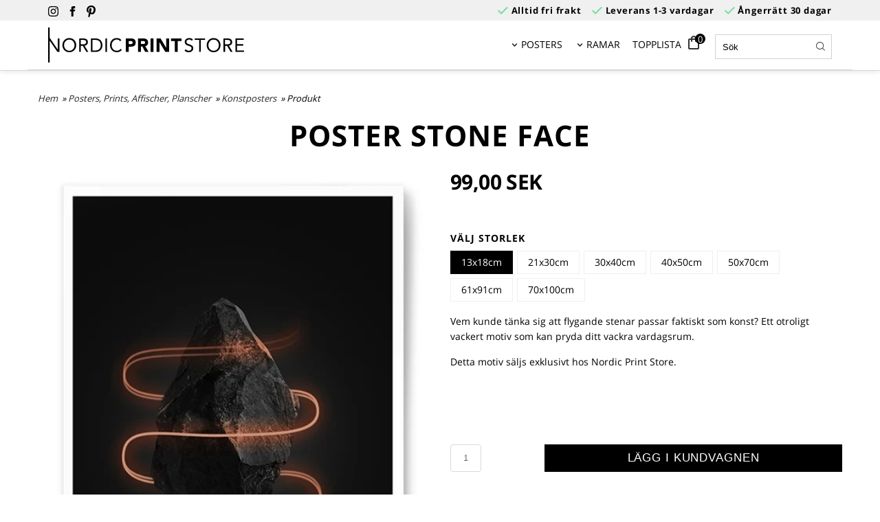

--- FILE ---
content_type: text/html; charset=ISO-8859-1
request_url: https://www.nordicprintstore.se/product.html/poster-stone-face
body_size: 15009
content:
<!DOCTYPE html> 
<html lang="sv"> 
    <head>
        

    <link rel="canonical" href="https://www.nordicprintstore.se/product.html/poster-stone-face" />

    
    <!--/* Set facebook stuff */-->
    <meta property="og:site_name" content="nordicprintstore">
    <meta property="og:type" content="article" />
    <meta property="og:title" content="Poster Stone Face" />
    <meta property="og:description" content="Vem kunde tänka sig att flygande stenar passar faktiskt som konst? Ett otroligt vackert motiv som kan pryda ditt vackra vardagsrum." />
    <meta property="og:url" content="https://www.nordicprintstore.se/product.html/poster-stone-face"/>
    
        
        <meta property="og:image" content="https://lh3.googleusercontent.com/78v12hEhR8qcjvc6jTaAxPWLqwrLktKMVpqTUpTId1gxxYYTJ6LO-RQWmb37pl76PyL5SBecKd84f9h2uN9vTWcId4BCIXWH8g=rw-l80-w500-h714" />
        
        <meta property="og:image:width" content="500" />
        
        
        <meta property="og:image:height" content="714" />
        
        




  <script type="text/javascript">
    //<![CDATA[
function setCookie(NameOfCookie, value, expiredays)
{
var ExpireDate = new Date ();
ExpireDate.setTime(ExpireDate.getTime() + (expiredays * 24 * 3600 * 1000));
document.cookie = NameOfCookie + "=" + escape(value) +
((expiredays == null) ? "" : "; expires=" + ExpireDate.toGMTString());
}
</script>

        
        <!--[if lt IE 9]>
    <script src="/__SYS__/js/html5shiv.js"></script>
<![endif]-->











<script type="text/javascript">
var _ShopSettings={'language':'sv'};

var _UserSettings={
  'customer_id':'0',
  'login':'',
  'customer_key':'b44b82a4bc6c35f6ad5e9fceefef9509c17fba74'
};

/**
 * If browser back button was used, flush cache
 * This ensures that user will always see an accurate, up-to-date view based on their state
 * Prevents issues with Safari
 */
(function () {
	window.onpageshow = function(event) {
		if (event.persisted) {
			window.location.reload();
		}
	};
})();
</script>

<meta http-equiv="Content-Type" content="text/html; charset=iso-8859-1" />


<script type="text/javascript" src="/__SYS__/js/compiled1b.js?release_version=1.14" ></script>
<script data-cookieconsent="ignore" type="text/javascript" src="/__SYS__/js/compiled2b.js?release_version=1.14" ></script>
<script type="text/javascript" src="/__SYS__/js/compiled3b.js?release_version=1.14" ></script>
<script type="text/javascript" src="/__SYS__/js/compiled4b.js?release_version=1.14" ></script>
<script type="text/javascript" src="/__SYS__/js/compiled5b.js?release_version=1.14" ></script>
<script type="text/javascript" src="/__SYS__/js/compiled6b.js?release_version=1.14" ></script>
<script type="text/javascript" src="/__SYS__/js/compiled7b.js?release_version=1.14" ></script>
<script type="text/javascript" src="/__SYS__/js/compiled8b.js?release_version=1.14" ></script>
<script type="text/javascript" src="/__SYS__/js/compiled9b.js?release_version=1.14" ></script>




<script type="text/javascript" data-cfasync="false" src="/__SYS__/SE-rs-util.html?release_version=1.14"></script>
<!-- $usedRecaptcha -->





<!-- Normal, not faceboxed -->


    <title>Poster Stone Face</title>
    <meta name="description" content="Vem kunde tänka sig att flygande stenar passar faktiskt som konst? Ett otroligt vackert motiv som kan pryda ditt vackra vardagsrum." />
    <meta name="keywords" content="Posters, Affischer, Tavlor, Prints" />
    


    




<!-- Responsive template -->
<meta name="viewport" content="width=device-width, initial-scale=1, maximum-scale=1, user-scalable=no" />

<link type="text/css" rel="stylesheet" href="/rs-MyStyle.scss?release_version=1.14&ver=2580" />

<script type="text/javascript" src="/__SYS__/jquery/select2.min.js" ></script>
<link type="text/css" rel="stylesheet" href="/__SYS__/jquery/select2.min.css" />



    <!-- RSS Feeds -->
    

    
    <script type="text/javascript">
    //<![CDATA[

    $(document).ready(function(){
    $('.javascript_only').show();
    $('.no_javascript').hide();
    
    if ($('#content').length && $('#footer').length) {
        if( $('#content').length > 0 ) {
            s = $(window).innerHeight() - $('#footer').position().top - $('#footer').outerHeight();
            h = $('#content').outerHeight() + s -10;
            if(h>1 && s>1) {
                $('#content').height(h);
            }
        }
    }
    });
     //]]>

    $.ajaxSetup ({
        // Disable caching of AJAX responses */
        cache: false
    });


    </script>
    


        <!-- Google Analytics -->
        <script>
        (function(i,s,o,g,r,a,m){i['GoogleAnalyticsObject']=r;i[r]=i[r]||function(){
        (i[r].q=i[r].q||[]).push(arguments)},i[r].l=1*new Date();a=s.createElement(o),
        m=s.getElementsByTagName(o)[0];a.async=1;a.src=g;m.parentNode.insertBefore(a,m)
        })(window,document,'script','//www.google-analytics.com/analytics.js','ga');

        ga('create', 'UA-77137065-1', 'auto' );
		
		ga('set','ecomm_prodid','1151-01-00-J, 1151-01-02-J, 1151-01-04-J, 1151-01-05-J, 1151-01-07-J, 1151-01-08-J, 1151-01-09-J');
		ga('set','ecomm_pagetype','product');
		
        ga('send', 'pageview');
		
        
        ga('require', 'ecommerce', 'ecommerce.js');   // Load the ecommerce plug-in.
        

        </script>
        <!-- End Google Analytics -->

    <meta name="google-site-verification" content="2xqZAlOcHyPMgDFsgAmnh2e0-Ey6OuBnJfaubCMfL3g" /> 

<meta name="msvalidate.01" content="FFD38DD9F04E270C1006747F8E35B38F" />



 <!-- REQUEST_FROM_FACEBOX -->


<!--Font icons for neh-->
<link type="text/css" rel="stylesheet" href="/__SYS__/TEMPLATE_CSS/fonticons-neh/download.css?release_version=1.14" />

<!--Google fonts-->
<link href='//fonts.googleapis.com/css?family=Roboto:400,400italic,700,700italic' rel='stylesheet' type='text/css'>



<script>
$(document).ready(function() {

        handleFeedbackMessage();
        ajaxAddToCart({'replaceButtonText':1});

        mobilmenu('js_top-icon','js_top-show-sm-xs','js_top-show-container');
        
        $('.wrapper-top-small-topmenu').click(function(){
            var menu_icon=$(this);

            $('.wrapper-top-small-topmenu-show').each(function(){
                var container=$(this);
                if(container.html().trim()==''){
                    container.load('/',{'RUN_INCLUDE':'rs/rs-cmsmenu-top.htm','mobilemenu':1},function(){
                        container.toggleClass('hidden-xs');
                        container.toggleClass('hidden-sm');
                        container.find('.topmenu').removeClass('topmenu');
                    });
                }else{
                    container.toggleClass('hidden-xs');
                    container.toggleClass('hidden-sm');
                }
            });
        });

        handleWrappers();
        dynamicFaq.load();
        cartSetHeaderNumber();
        $(function () {
          $('[data-toggle="tooltip"]').tooltip()
        })

        // Menu
        //Sticky menu and cart in header
        var sticky_middle = $('.wrapper-middle').offset().top;

        stickyNav(sticky_middle);
        $(window).scroll(function() {
            stickyNav(sticky_middle);
        });

        
        
        $('.fn-carousel-ul').each(function(){
          var obj=$(this);
              var carousel_col=obj.attr('data-columns');
              carousel_col=carousel_col||4;

              obj.slick({
              infinite: true,
              speed: 300,
              slidesToShow: parseInt(carousel_col),
              slidesToScroll: parseInt(carousel_col),
              arrows: true,
              prevArrow: obj.parent().find('.slick-prev'),
              nextArrow: obj.parent().find('.slick-next'),
              responsive: [
                {
                  breakpoint: 1024,
                  settings: {
                    slidesToShow: 3,
                    slidesToScroll: 3,
                    infinite: true,
                  }
                },
                {
                  breakpoint: 600,
                  settings: {
                    slidesToShow: 2,
                    slidesToScroll: 2
                  }
                },
                {
                  breakpoint: 480,
                  settings: {
                    slidesToShow: 1,
                    slidesToScroll: 1
                  }
                }
                // You can unslick at a given breakpoint now by adding:
                // settings: "unslick"
                // instead of a settings object
              ]
            });
        });

    });
</script>

<script type="text/javascript">
   $(document).ready(function(){
       $(".tabs").each(function(){
           addTabs($(this),"");
       });
       
   });
</script>



<script>
    $(document).ready(function(){
        popupWindow();
    });
</script>


<!-- TrustBox script --> <script type="text/javascript" src="//widget.trustpilot.com/bootstrap/v5/tp.widget.bootstrap.min.js" async></script> <!-- End TrustBox script -->

    </head>
	  
    <body class="body-product">
        





<!--This id/class is being used for all the popups-->
<div class="js_fn-popup-overlay" id="standardoverlay"></div>
<!---->

<div class="wrapper">

    <header>
        <div class="wrapper-top">
            

 


 
<div class="VerticalContainer LayoutContainer  hidden-xs hidden-sm containerlevel1 block_zC4rVrj6ZRhvA42c6kg xs-pt-0 xs-pr-0 xs-pb-0 xs-pl-0 sm-pt-0 sm-pr-0 sm-pb-0 sm-pl-0 md-pt-0 md-pr-0 md-pb-0 md-pl-0">
<div class="VerticalContainer LayoutContainer  hidden-xs hidden-sm containerlevel2 block_Ar96WvPsS99kkhbruq8X xs-pt-0 xs-pr-0 xs-pb-0 xs-pl-0 sm-pt-0 sm-pr-0 sm-pb-0 sm-pl-0 md-pt-0 md-pr-0 md-pb-0 md-pl-0 container-fluid">
<div class="LayoutWrapper"><div class="HorizontalContainer LayoutContainer level2 row containerlevel3 block_ANyeLdbZPdvyg3qOWMAB row containerlevel3 block_ANyeLdbZPdvyg3qOWMAB xs-pt-0 xs-pr-0 xs-pb-0 xs-pl-0 sm-pt-0 sm-pr-0 sm-pb-0 sm-pl-0 md-pt-0 md-pr-0 md-pb-0 md-pl-0 container"><div class="LayoutWrapper"><div class="VerticalContainer LayoutContainer  col-xs-6 col-sm-6 col-md-3 col-md-3 col-xs-6 col-sm-6 col-md-3 col-md-3 hidden-xs hidden-sm containerlevel4 block_RDMISW xs-pt-0 xs-pr-0 xs-pb-0 xs-pl-0 sm-pt-0 sm-pr-0 sm-pb-0 sm-pl-0 md-pt-0 md-pr-0 md-pb-0 md-pl-0">
<div style="clear:both;"></div>

<div class="ml  ml-text-descr  ml-textblock  js_top-show-md     md-align-left lg-align-left            md-pt-5 md-pr-0 md-pb-5 md-pl-0">
    <a href="https://www.instagram.com/nordicprintstore/" target="_blank" class="d-inline-block mr-1"><img src="/images/icons/instagram.svg" width=15" /></a>
<a href="https://www.facebook.com/nordicprintstore" target="_blank" class="d-inline-block mr-1"><img src="/images/icons/facebook.svg" width=15" /></a>
<a href="https://www.pinterest.se/nordicprintstore/_created/" target="_blank" class="d-inline-block mr-1"><img src="/images/icons/pinterest.svg" width=13" /></a>

</div>

<div style="clear:both;"></div></div>

<div class="VerticalContainer LayoutContainer  col-xs-6 col-sm-6 col-md-9 col-md-9 col-xs-6 col-sm-6 col-md-9 col-md-9 hidden-xs hidden-sm containerlevel4 block_9TVwDH xs-pt-0 xs-pr-0 xs-pb-0 xs-pl-0 sm-pt-0 sm-pr-0 sm-pb-0 sm-pl-0 md-pt-0 md-pr-0 md-pb-0 md-pl-0 last">
<div style="clear:both;"></div>

<div class="ml  ml-text-descr  ml-textblock  js_top-show-md     md-align-right lg-align-right            md-pt-5 md-pr-0 md-pb-5 md-pl-0">
    <span style="font-size: 13px; letter-spacing: 0.81px;"><i class="iconset iconset-check" style="color: #77DCA0;"></i> <strong>Alltid fri frakt</strong>    <i class="iconset iconset-check" style="color: #77DCA0;"></i> <strong>Leverans 1-3 vardagar</strong>    <i class="iconset iconset-check" style="color: #77DCA0;"></i> <strong>Ångerrätt 30 dagar</strong></span>
</div>

<div style="clear:both;"></div></div>

<div class="clearfix visible-sm-block visible-md-block visible-xs-block visible-lg-block "></div></div><!--LayoutWrapper--></div><div style="clear:both;"></div></div><!--LayoutWrapper--></div>

<div class="HorizontalContainer LayoutContainer level4 row containerlevel2 block_A5mOqeRy6B6L2SyECVzO line-hr row containerlevel2 block_A5mOqeRy6B6L2SyECVzO line-hr xs-pt-0 xs-pr-0 xs-pb-0 xs-pl-0 sm-pt-0 sm-pr-0 sm-pb-0 sm-pl-0 md-pt-11 md-pr-0 md-pb-11 md-pl-0 container"><div class="LayoutWrapper"><div class="VerticalContainer LayoutContainer  col-xs-3 col-sm-3 col-md-3 col-md-3 col-xs-3 col-sm-3 col-md-3 col-md-3 hidden-xs hidden-sm containerlevel3 block_geewSr xs-pt-0 xs-pr-0 xs-pb-0 xs-pl-0 sm-pt-0 sm-pr-0 sm-pb-0 sm-pl-0 md-pt-0 md-pr-0 md-pb-0 md-pl-0">

<!-- BEGIN responsive/shoplogo.htm -->
<div class="ml  ml-shoplogo     md-align-left lg-align-left            md-pt-10 md-pr-0 md-pb-10 md-pl-0">

    <a href="/" class="hidden-xs hidden-sm"><img src="https://www.nordicprintstore.se/PICTURE/nordicprintstore_logo_bpfglu.svg" alt="nordicprintstore" class="img-responsive" /></a>

    
    <a href="/" class="hidden-md hidden-lg"><img src="https://www.nordicprintstore.se/PICTURE/nordicprintstore_logo_bpfglu.svg" alt="nordicprintstore" class="img-responsive" /></a>
    

    

</div>

<div style="clear: both;"></div>
<!-- END responsive/shoplogo.htm -->
</div>

<div class="VerticalContainer LayoutContainer  col-xs-3 col-sm-3 col-md-2 col-md-2 col-xs-3 col-sm-3 col-md-2 col-md-2 hidden-xs hidden-sm containerlevel3 block_Bv3Khb29ADlaQHEYik88 xs-pt-0 xs-pr-0 xs-pb-0 xs-pl-0 sm-pt-0 sm-pr-0 sm-pb-0 sm-pl-0 md-pt-0 md-pr-0 md-pb-0 md-pl-0 float-right">

<!-- BEGIN responsive/mini-search.htm -->

<div class="ml  ml-search-mini  js_top-show-md     md-align-right lg-align-right            md-pt-20 md-pr-0 md-pb-0 md-pl-20">

    <div class="ml-box-title">
      Sök
    </div>

    <div class="ml-search-mini-icon-sticky js-ml-search-mini-icon-sticky">
        <i class="iconset iconset-search-btb"></i>
    </div>

    <div class="ml-search-mini-table">

    <form action="/search.html" method="get" name="SearchForm">
        <input type="hidden" name="SEARCH" value="1" />
                
                <div class="ml-search-mini-table-td  ml-search-mini-table-td-falt">
                    <input type="text" name="Search_Text" id="Search_Text" 
                       placeholder="Sök" 
                       class="falt   md-align-right lg-align-right" 
                    onkeyup="search_suggest(this,'/search.html','Search_Text', event,['Varumärken','Kategorier','Produkter'])" autocomplete="off"
                    />
                    <i onclick="$(this).closest('form').submit();" class="iconset iconset-search-btb  iconset-hide"></i>
                    <i class="iconset iconset-close js-ml-search-mini-icon-sticky-close"></i>
                    
                    <button type="submit" class="button-hide" name="SEARCH" id="search_button"><i onclick="$(this).closest('form').submit();" class="iconset iconset-search-btb  iconset-hide"></i></button>
                </div>

                

                <div class="ml-search-mini-table-td  ml-search-mini-table-td-btn">
                    <button type="submit" name="SEARCH" id="search_button" class="button">
                        <i onclick="$(this).closest('form').submit();" class="iconset iconset-search-btb  iconset-hide"></i>
                    </button>
                </div>        
    </form>
    </div>
            
</div>

<div style="clear: both;"></div>

<script>
    //Sticky search dropdown
    $(document).ready(function() {
        searchMiniSticky();
    });
</script>


<!-- END responsive/mini-search.htm -->
</div>

<div class="VerticalContainer LayoutContainer  col-xs-3 col-sm-3 col-md-1 col-md-1 col-xs-3 col-sm-3 col-md-1 col-md-1 hidden-xs hidden-sm containerlevel3 block_TpPhVj xs-pt-0 xs-pr-0 xs-pb-0 xs-pl-0 sm-pt-0 sm-pr-0 sm-pb-0 sm-pl-0 md-pt-0 md-pr-0 md-pb-0 md-pl-0 width-auto float-right">
<div class="js_load-container UPDATE_CART" data-reload="ppe-AlBpuuifiF2DMNdw9DbI-cart-mini-top.htm">

 

<!-- BEGIN responsive/cart-mini-top.htm -->
<div class="ml  ml-cart-top  js_top-show-md js_cart-blink CART_EMPTY    md-align-right lg-align-right            md-pt-13 md-pr-0 md-pb-0 md-pl-10">

    <h4>Kundvagn</h4>

    <div class="ml-cart-top-link  ">
        
        	<a rel="nofollow"><span class="ml-cart-top-link-number">0</span></a>
        
    </div>

    <!---dropdown-->
    
        <div class="ml-cart-top-dropdown-container">
            <div class="ml-cart-top-dropdown   md-align-right lg-align-right">

                <div class="ml-cart-top-dropdown-row-container">
                  
                  

                </div><!--ml-cart-top-dropdown-row-container ends-->

                    

                    <div class="ml-cart-top-dropdown-shipping-container">

                        
                            <div class="ml-cart-top-dropdown-shipping">
                                Frakt: <span>Ej valt</span>
                            </div>
                        

                        
                        <div class="ml-cart-top-dropdown-sum">
                            
                                    Totalt inkl frakt & moms:
                                
                                <span class="ml-cart-top-dropdown-sum-price">0,00 SEK</span>
                            
                        </div>
                        


                      

                      <div style="clear: both;"></div>

                    
                            
                    


                    <div class="ml-cart-top-dropdown-buttons">
                        <input name="Close" type="button" class="button button-outline" value="Stäng" onclick="MiniCartClose($('.ml-cart-top-dropdown-container'));" />

                        <input name="Cart" type="button" class="button  button-color" value="Gå till kassan" onclick="window.open('https://www.nordicprintstore.se/cart.html','_self')" />
                    </div>

                </div><!--ml-cart-top-dropdown-shipping-container ends-->

            </div><!--ml-cart-top-dropdown ends-->

            <div style="clear: both;"></div>

            <script type="text/javascript">
            $('.javascript_only').show();

            //Mini cart add class open to dropdown
            miniCartDropdownOpen();

            /*backward compability*/
            if(!cartESCTrigger){
                var cartESCTrigger = function (e){
                    if (e.keyCode == 27) {
                        MiniCartClose($('.ml-cart-top-dropdown-container'));
                    }   // esc
                }
            }

            $(document).unbind('keyup',cartESCTrigger)
            $(document).keyup(cartESCTrigger);
            </script>
        </div><!--ml-cart-top-dropdown-container ends-->
    


</div>

<!-- END responsive/cart-mini-top.htm -->
</div></div>

<div class="VerticalContainer LayoutContainer  col-xs-3 col-sm-3 col-md-6 col-md-6 col-xs-3 col-sm-3 col-md-6 col-md-6 hidden-xs hidden-sm containerlevel3 block_va20db xs-pt-0 xs-pr-0 xs-pb-0 xs-pl-0 sm-pt-0 sm-pr-0 sm-pb-0 sm-pl-0 md-pt-0 md-pr-0 md-pb-0 md-pl-0 float-right last">

<!-- BEGIN responsive/cms-topmenu.htm -->
<div class="ml-topmenu     md-align-right lg-align-right            md-pt-22 md-pr-0 md-pb-0 md-pl-0">
    <div class="container">
        <div class="row">
            <div class="col-xs-12  col-sm-12  col-md-12">
        
                <ul id="nav">
                    
  	
            <li class=" closed has-submenu">
  			
  				
  					<a href="#" onclick="return submenuUpdate($(this),'157','cmspage','');">POSTERS</a>
  				
                          <div class="ml-topmenu-submenu" style="display:none;"><ul class="submenu157" style="display:none;" data-page="19"></ul></div>
  			   
            </li>
  	
  












	







  	
            <li class=" closed has-submenu">
  			
  				
  					<a href="#" onclick="return submenuUpdate($(this),'141','cmspage','');">RAMAR</a>
  				
                          <div class="ml-topmenu-submenu" style="display:none;"><ul class="submenu141" style="display:none;" data-page="24"></ul></div>
  			   
            </li>
  	
  












	







  	
  











	
	<li class="level0 "><a href="/category.html/topplista"  title="TOPPLISTA" >TOPPLISTA</a>

		

	</li>
	











                </ul>
        
            </div>
        </div>
    </div>

    <div style="clear: both;"></div>

</div><!--ml-topmenu-->

<div style="clear: both;"></div>



            <div style="clear: both;"></div>



<!-- END responsive/cms-topmenu.htm -->
</div>

<div class="clearfix visible-md-block visible-xs-block visible-sm-block visible-lg-block "></div></div><!--LayoutWrapper--></div><div style="clear:both;"></div></div>



            

 


 
<div class="VerticalContainer LayoutContainer  hidden-md hidden-lg containerlevel1 block_dst7To xs-pt-0 xs-pr-0 xs-pb-0 xs-pl-0 sm-pt-0 sm-pr-0 sm-pb-0 sm-pl-0 md-pt-0 md-pr-0 md-pb-0 md-pl-0">

<!-- BEGIN responsive/include-smallver.htm -->

<!-- END responsive/include-smallver.htm -->
<div class="HorizontalContainer LayoutContainer level3 row containerlevel2 block_Av1YaTg8CNMryjOnXwcV row containerlevel2 block_Av1YaTg8CNMryjOnXwcV mobile-header xs-pt-10 xs-pb-10 xs-pl-15 xs-pr-15"><div class="LayoutWrapper"><div class="VerticalContainer LayoutContainer  col-xs-2 col-sm-2 col-md-6 col-lg-6 col-xs-2 col-sm-2 col-md-6 col-lg-6 hidden-md hidden-lg containerlevel3 block_PCNtfu xs-pt-0 xs-pr-0 xs-pb-0 xs-pl-0 sm-pt-0 sm-pr-0 sm-pb-0 sm-pl-0 md-pt-0 md-pr-0 md-pb-0 md-pl-0">

<!-- BEGIN responsive/cms-topmenu-smallver.htm -->
<div class="js_top-icon  ml-topmenu-smallver-icon    " data-menuclass="ml-topmenu-smallver">
    <div id="nav-icon3">
        <span></span>
        <span></span>
        <span></span>
        <span></span>
      </div>

     <div class="js_top-icon-text">
         Meny
     </div>

</div>

<div class="ml  ml-topmenu-smallver  js_top-show-sm-xs    ">

    <h4>Meny</h4>

    
            <ul id="nav">
                
  	
            <li class=" closed has-submenu">
  			
  				
  					<a href="#" onclick="return submenuUpdate($(this),'157','cmspage','');">POSTERS</a>
  				
                          <div class="ml-topmenu-submenu" style="display:none;"><ul class="submenu157" style="display:none;" data-page="19"></ul></div>
  			   
            </li>
  	
  












	







  	
            <li class=" closed has-submenu">
  			
  				
  					<a href="#" onclick="return submenuUpdate($(this),'141','cmspage','');">RAMAR</a>
  				
                          <div class="ml-topmenu-submenu" style="display:none;"><ul class="submenu141" style="display:none;" data-page="24"></ul></div>
  			   
            </li>
  	
  












	







  	
  











	
	<li class="level0 "><a href="/category.html/topplista"  title="TOPPLISTA" >TOPPLISTA</a>

		

	</li>
	











            </ul>
    
</div><!--ml-topmenu-->






<!-- END responsive/cms-topmenu-smallver.htm -->
</div>

<div class="VerticalContainer LayoutContainer  hidden-xs hidden-sm hidden-md hidden-lg hidden-xs hidden-sm hidden-md hidden-lg hidden-md hidden-lg containerlevel3 block_WGUuzw xs-pt-0 xs-pr-0 xs-pb-0 xs-pl-0 sm-pt-0 sm-pr-0 sm-pb-0 sm-pl-0 md-pt-0 md-pr-0 md-pb-0 md-pl-0 mobile-logo-header col-xs-8 xs-mb-10">
&nbsp;</div>

<script type="text/javascript">
$('.mobile-logo-header').click(function() {
   location='/';
});
</script><div class="VerticalContainer LayoutContainer  col-xs-2 col-sm-2 col-md-6 col-lg-6 col-xs-2 col-sm-2 col-md-6 col-lg-6 hidden-md hidden-lg containerlevel3 block_8cGLJc xs-pt-0 xs-pr-0 xs-pb-0 xs-pl-0 sm-pt-0 sm-pr-0 sm-pb-0 sm-pl-0 md-pt-0 md-pr-0 md-pb-0 md-pl-0 mobile-header-right last">
<div class="js_load-container UPDATE_CART" data-reload="ppe-AvpaX2FvkFggbUlX6BUV-cart-mini-top-smallver.htm">

 

<!-- BEGIN responsive/cart-mini-top-smallver.htm -->
<div class="js_top-icon  ml-cart-top-smallver-icon    " data-menuclass="ml-cart-top-smallver">
    <img src="/images/icons/shopping-bag.svg" class="customIcon"/>
    <div class="ml-cart-top-smallver-icon-status">
        
        0
        
    </div>

    <div class="js_top-icon-text">
        Kundvagn
    </div>
</div>

<div class="ml  ml-cart-top-smallver  js_top-show-sm-xs  CART_EMPTY                  ">

    <h4>Kundvagn</h4>

    

    
      <div class="ml-cart-top-smallver-empty">
          <a href="https://www.nordicprintstore.se/cart.html" rel="nofollow">Kundvagnen är tom.</a>
      </div>

    

    <div class="ml-cart-top-smallver-goto">
        <a href="https://www.nordicprintstore.se/cart.html" rel="nofollow" class="button  button-color">
            Gå till kassan
        </a>
    </div>
</div>

<!-- END responsive/cart-mini-top-smallver.htm -->
</div>
<!-- BEGIN responsive/mini-search-smallver.htm -->


<div class="js_top-icon  ml-search-mini-icon js_mobile-search    " data-menuclass="ml-search-mini" >
    <i class="iconset  iconset-search-btb"></i>

    <div class="js_top-icon-text">
        Sök
    </div>

</div>

<div class="ml  ml-search-mini  js_top-show-sm-xs    ">

    <div class="ml-box-title">
      Sök
    </div>

    <div class="ml-search-mini-table">

    <form action="/search.html" method="get" name="SearchForm">
        <input type="hidden" name="SEARCH" value="1" />
                
                <div class="ml-search-mini-table-td  ml-search-mini-table-td-falt">
                    <input type="text" name="Search_Text" id="Search_Text" 
                       placeholder="Sök" 
                       class="falt" 
                    onkeyup="search_suggest(this,'/search.html','Search_Text', event,['Varumärken','Kategorier','Produkter'])" autocomplete="off"
                    /><i class="iconset iconset-search-btb  iconset-hide"></i>

                    <button type="submit" class="button-hide" name="SEARCH" id="search_button"><i class="iconset iconset-search-btb"></i></button>
                </div>

                

                <div class="ml-search-mini-table-td  ml-search-mini-table-td-btn">
                    <button type="submit" name="SEARCH" id="search_button" class="button">
                        <i class="iconset iconset-search-btb"></i>
                    </button>
                </div>        
    </form>
    </div>
            
</div>
<div style="clear: both;"></div> 



   
<!-- END responsive/mini-search-smallver.htm -->
</div>

</div><!--LayoutWrapper--></div><div style="clear:both;"></div></div>



            
            <div style="clear: both;"></div>
        </div>
    </header>

    <div class="js_top-show-container hidden-md hidden-lg"></div>

    <div class="wrapper-page  container">

        <div class="row">

            <div class="wrapper-leftrail  hidden-xs  hidden-sm  hidden-md hidden-lg">
                

 
            
            </div>
            
            <main class="js_content wrapper-middle  col-xs-12  col-sm-12  col-md-12">

                <div class="msg-box-container" style="display: none;">
    <ul class="msg-box  msg-box-success">
    </ul>

    <ul class="msg-box  msg-box-error">
    </ul>

    <ul class="msg-box  msg-box-info">
    </ul>

     <div class="msg-box-close">
        <i class="iconset  iconset-close"></i>
    </div>
</div>

                

 



 


   
        
        

 
        

        
            <script type="text/javascript">
                var p_if_validation = [];

function product_inputfield_validator(f)
{
    p_if_validation.push(f)
}

function product_validate_inputfields()
{
    for (i in p_if_validation) {
	var f = p_if_validation[i];
	if (!f()) return false;
    }
    return true;
}
            </script>
        

        
            <script type="text/javascript">var_clear();</script>
        

        <script type="text/javascript">
            function validateForm(form){
                
                  if (!product_validate_inputfields()) return false;
                  add_product_inputfields(form);
                  
                

                return true;
            }
        </script>

        <div class="produkt " itemscope="itemscope" itemtype="http://schema.org/Product"> 
            <meta itemprop="productID" content="1158" />
            <a name="ID1158" id="ID1158"></a>
            
            

 


 
<div class="VerticalContainer LayoutContainer  containerlevel1 block_ushi5I xs-pt-0 xs-pr-0 xs-pb-0 xs-pl-0 sm-pt-0 sm-pr-0 sm-pb-0 sm-pl-0 md-pt-0 md-pr-0 md-pb-0 md-pl-0">

<!-- BEGIN responsive/product/product-category-trace.htm -->



    
        <div class="ml  ml-category-trace    xs-align-left sm-align-left md-align-left lg-align-left    xs-pt-0 xs-pr-0 xs-pb-20 xs-pl-0 sm-pt-0 sm-pr-0 sm-pb-20 sm-pl-0 md-pt-0 md-pr-0 md-pb-20 md-pl-0">

            <div id="product-v2-CatTrace">
                
                <a href="https://www.nordicprintstore.se/">Hem</a>&nbsp;&#187;

    
        
        

        
            

            
                <a href="/category.html/posters-prints-affischer-planscher">
                    Posters, Prints, Affischer, Planscher
                </a>
            
        

    
        
        

        
            &#187;

            
                <a href="/category.html/konstmotiv-posters">
                    Konstposters
                </a>
            
        

    
         &#187; Produkt
            </div><!--CatTrace-->
        </div>
        <div style="clear:both;"></div>

    



<!-- END responsive/product/product-category-trace.htm -->
<div class="VerticalContainer LayoutContainer  containerlevel2 block_AmVfaxdJiAgrX8Zw6gki xs-pt-0 xs-pr-0 xs-pb-0 xs-pl-0 sm-pt-0 sm-pr-0 sm-pb-0 sm-pl-0 md-pt-0 md-pr-0 md-pb-0 md-pl-0">
<div class="LayoutWrapper">
<!-- BEGIN responsive/product/product-name.htm -->

    

    <!-- ProductName-->
    <h1 class="ml-title  xs-align-center sm-align-center md-align-center lg-align-center    xs-pt-0 xs-pr-0 xs-pb-20 xs-pl-0 sm-pt-0 sm-pr-0 sm-pb-20 sm-pl-0 md-pt-0 md-pr-0 md-pb-20 md-pl-0" itemprop="name">Poster Stone Face</h1>
    <!-- ProductName-->

    

    <div style="clear: both;"></div>

<!-- END responsive/product/product-name.htm -->
</div><!--LayoutWrapper--></div>

<div class="HorizontalContainer LayoutContainer level2 row containerlevel2 block_ACWLZSF5AGOWIZUjw9Ca row containerlevel2 block_ACWLZSF5AGOWIZUjw9Ca xs-pt-0 xs-pr-0 xs-pb-0 xs-pl-0 sm-pt-0 sm-pr-0 sm-pb-0 sm-pl-0 md-pt-0 md-pr-0 md-pb-0 md-pl-0"><div class="LayoutWrapper"><div class="VerticalContainer LayoutContainer  col-xs-12 col-sm-6 col-md-6 col-md-6 col-xs-12 col-sm-6 col-md-6 col-md-6 containerlevel3 block_IDBkQ8 xs-pt-0 xs-pr-0 xs-pb-0 xs-pl-0 sm-pt-0 sm-pr-0 sm-pb-0 sm-pl-0 md-pt-0 md-pr-0 md-pb-0 md-pl-0">

<!-- BEGIN responsive/product/product-main-picture.htm -->
<!-- Product Main Picture -->


        

        <div class="js_productimage  ml  ml-product-picture  xs-align-center sm-align-center md-align-center lg-align-center    xs-pt-0 xs-pr-0 xs-pb-20 xs-pl-0 sm-pt-0 sm-pr-0 sm-pb-20 sm-pl-0 md-pt-0 md-pr-0 md-pb-20 md-pl-0">
            
            

            
                        <span class='js_product-main-picture'>
                            <a href="https://lh3.googleusercontent.com/78v12hEhR8qcjvc6jTaAxPWLqwrLktKMVpqTUpTId1gxxYYTJ6LO-RQWmb37pl76PyL5SBecKd84f9h2uN9vTWcId4BCIXWH8g=rw-l80-w1080-h1080-nu" rel="lightbox">
                                <picture>
                                    <source media="(min-width: 1037px)" srcset="https://lh3.googleusercontent.com/78v12hEhR8qcjvc6jTaAxPWLqwrLktKMVpqTUpTId1gxxYYTJ6LO-RQWmb37pl76PyL5SBecKd84f9h2uN9vTWcId4BCIXWH8g=rw-l80-w500-h714-nu 1x,https://lh3.googleusercontent.com/78v12hEhR8qcjvc6jTaAxPWLqwrLktKMVpqTUpTId1gxxYYTJ6LO-RQWmb37pl76PyL5SBecKd84f9h2uN9vTWcId4BCIXWH8g=rw-l80-w767-h767-nu 2x"/>
                                    <source srcset="https://lh3.googleusercontent.com/78v12hEhR8qcjvc6jTaAxPWLqwrLktKMVpqTUpTId1gxxYYTJ6LO-RQWmb37pl76PyL5SBecKd84f9h2uN9vTWcId4BCIXWH8g=rw-l80-w256-h256-nu 179w,https://lh3.googleusercontent.com/78v12hEhR8qcjvc6jTaAxPWLqwrLktKMVpqTUpTId1gxxYYTJ6LO-RQWmb37pl76PyL5SBecKd84f9h2uN9vTWcId4BCIXWH8g=rw-l80-w500-h714-nu 500w,https://lh3.googleusercontent.com/78v12hEhR8qcjvc6jTaAxPWLqwrLktKMVpqTUpTId1gxxYYTJ6LO-RQWmb37pl76PyL5SBecKd84f9h2uN9vTWcId4BCIXWH8g=rw-l80-w767-h767-nu 500w" sizes="(min-width: 767px) 50vw,100vw">
                                    <img src="https://lh3.googleusercontent.com/78v12hEhR8qcjvc6jTaAxPWLqwrLktKMVpqTUpTId1gxxYYTJ6LO-RQWmb37pl76PyL5SBecKd84f9h2uN9vTWcId4BCIXWH8g=rw-l80-w500-h714-nu" style="border:0;" alt="Poster Stone Face" class="original" itemprop="image" data-function="lightbox"/>
                                </picture>
                            </a>
                        </span>
                
                <br />

            
        </div>

        

    


<!-- ZOOM -->
<style type="text/css">
    .zoom {display:inline-block;position:relative;}
    .zoom img {display: block;}
    .zoom img::selection { background-color: transparent; }
</style>
<script src='/__SYS__/jquery/jquery.zoom-min.js'></script>

<script type="text/javascript">

    $(document).ready(function(){
        productpage_fix_images('lightbox');
    });

</script>
<!-- ZOOM -->
<!-- Product Main Picture -->

<div style="clear:both;"></div>

<!-- END responsive/product/product-main-picture.htm -->

<!-- BEGIN responsive/product/product-group-picture.htm -->
<!-- Product Group Picture -->

<div style="clear:both;"></div>

<!-- Product Group Picture -->
<!-- END responsive/product/product-group-picture.htm -->
</div>

<div class="clearfix visible-xs-block "></div><div class="VerticalContainer LayoutContainer  col-xs-12 col-sm-6 col-md-6 col-md-6 col-xs-12 col-sm-6 col-md-6 col-md-6 containerlevel3 block_837Nrl xs-pt-0 xs-pr-0 xs-pb-0 xs-pl-0 sm-pt-0 sm-pr-0 sm-pb-0 sm-pl-0 md-pt-0 md-pr-0 md-pb-0 md-pl-0 last">

        <script type="text/javascript">var_field(10002);</script>
    
        

    
    
    
    <script type="text/javascript">
        var_add(8008, '49');
    </script>
    
    
    <div class="ml  ml-product-variant  js_vargroupingtag  js_varrow_8008 xs-align-left sm-align-left md-align-left lg-align-left    xs-pt-0 xs-pr-0 xs-pb-20 xs-pl-0 sm-pt-0 sm-pr-0 sm-pb-20 sm-pl-0 md-pt-0 md-pr-0 md-pb-20 md-pl-0">

    <form action="/product.html/poster-stone-face" method="post" onsubmit="return validateForm($(this));" accept-charset="utf-8">
        <input type="hidden" name="FORCE_POST_CHARSET" value="utf-8" />
<!-- BEGIN responsive/variant/variant-price.htm -->

<div class="ml-staggered-prices VariantContainer  xs-align-left sm-align-left md-align-left lg-align-left    xs-pt-0 xs-pr-0 xs-pb-20 xs-pl-0 sm-pt-0 sm-pr-0 sm-pb-20 sm-pl-0 md-pt-0 md-pr-0 md-pb-20 md-pl-0">

    <span itemprop="offers" itemscope itemtype="http://schema.org/Offer">
        <meta itemprop="priceCurrency" content="SEK" />
        <meta itemprop="name" content="Poster - Stone Face - 13x18" />
        <meta itemprop="sku" content="1151-01-00-J" />
        
        <meta itemprop="itemCondition" itemtype="http://schema.org/OfferItemCondition" content="NewCondition" />
        <meta itemprop="priceValidUntil" content="2028-01-16" />
        
        
            
                <meta itemprop="availability" href="http://schema.org/InStock" content="InStock" />
            
        <meta itemprop="url" content="https://www.nordicprintstore.se/product.html/poster-stone-face" />



        <table>

        <tr class="staggered-prices-price-tr-1">

       
            <tr class="staggered-prices-price-tr-4">
                
                <td class="staggered-prices-price-3">
                    <span class="variant_price">99,00 SEK</span>
                
                <meta itemprop="price" content="99">
           
            </tr>
            

        </table>

        
            
            </span>
        


        




    </div>
<div style="clear:both;"></div>


<!-- END responsive/variant/variant-price.htm -->

<!-- BEGIN responsive/variant/variant-picture.htm -->

        <div class="js_variant-picture  ml-variant-picture   xs-align-left sm-align-left md-align-left lg-align-left    xs-pt-0 xs-pr-0 xs-pb-20 xs-pl-0 sm-pt-0 sm-pr-0 sm-pb-20 sm-pl-0 md-pt-0 md-pr-0 md-pb-20 md-pl-0" style="display:none;">

            <span class="ml-variant-picture-title">Artikelbild:</span> 

            <a href="https://lh3.googleusercontent.com/78v12hEhR8qcjvc6jTaAxPWLqwrLktKMVpqTUpTId1gxxYYTJ6LO-RQWmb37pl76PyL5SBecKd84f9h2uN9vTWcId4BCIXWH8g=rw-l80-w1080-h1080-nu"
                title="Artikelbild"
                data-productpicture-url="https://lh3.googleusercontent.com/78v12hEhR8qcjvc6jTaAxPWLqwrLktKMVpqTUpTId1gxxYYTJ6LO-RQWmb37pl76PyL5SBecKd84f9h2uN9vTWcId4BCIXWH8g=rw-l80-w500-h714-nu"
                data-largepicture-url="https://lh3.googleusercontent.com/78v12hEhR8qcjvc6jTaAxPWLqwrLktKMVpqTUpTId1gxxYYTJ6LO-RQWmb37pl76PyL5SBecKd84f9h2uN9vTWcId4BCIXWH8g=rw-l80-w1080-h1080-nu"
                data-largepicture-data="'https://lh3.googleusercontent.com/78v12hEhR8qcjvc6jTaAxPWLqwrLktKMVpqTUpTId1gxxYYTJ6LO-RQWmb37pl76PyL5SBecKd84f9h2uN9vTWcId4BCIXWH8g=rw-l80-w1080-h1080-nu',500,714"
                data-picture-comment="Poster Stone Face: ">
                <img src="https://lh3.googleusercontent.com/78v12hEhR8qcjvc6jTaAxPWLqwrLktKMVpqTUpTId1gxxYYTJ6LO-RQWmb37pl76PyL5SBecKd84f9h2uN9vTWcId4BCIXWH8g=rw-l80-w20-h27-nu" width="19" height="27" border="0" class="js_variant-picture" data-picture-id="7575" data-product-transform="RS_PGED_PROD" onclick="return updateMainProductPicture($('.js_content'),$(this));" />
            </a>
        </div>
   
	

<!-- END responsive/variant/variant-picture.htm -->
</form>
</div>

    
    
    
    <script type="text/javascript">
        var_add(8009, '8');
    </script>
    
    
    <div class="ml  ml-product-variant  js_vargroupingtag  js_varrow_8009 xs-align-left sm-align-left md-align-left lg-align-left    xs-pt-0 xs-pr-0 xs-pb-20 xs-pl-0 sm-pt-0 sm-pr-0 sm-pb-20 sm-pl-0 md-pt-0 md-pr-0 md-pb-20 md-pl-0">

    <form action="/product.html/poster-stone-face" method="post" onsubmit="return validateForm($(this));" accept-charset="utf-8">
        <input type="hidden" name="FORCE_POST_CHARSET" value="utf-8" />
<!-- BEGIN responsive/variant/variant-price.htm -->

<div class="ml-staggered-prices VariantContainer  xs-align-left sm-align-left md-align-left lg-align-left    xs-pt-0 xs-pr-0 xs-pb-20 xs-pl-0 sm-pt-0 sm-pr-0 sm-pb-20 sm-pl-0 md-pt-0 md-pr-0 md-pb-20 md-pl-0">

    <span itemprop="offers" itemscope itemtype="http://schema.org/Offer">
        <meta itemprop="priceCurrency" content="SEK" />
        <meta itemprop="name" content="Poster - Stone Face - 21x30" />
        <meta itemprop="sku" content="1151-01-02-J" />
        
        <meta itemprop="itemCondition" itemtype="http://schema.org/OfferItemCondition" content="NewCondition" />
        <meta itemprop="priceValidUntil" content="2028-01-16" />
        
        
            
                <meta itemprop="availability" href="http://schema.org/InStock" content="InStock" />
            
        <meta itemprop="url" content="https://www.nordicprintstore.se/product.html/poster-stone-face" />



        <table>

        <tr class="staggered-prices-price-tr-1">

       
            <tr class="staggered-prices-price-tr-4">
                
                <td class="staggered-prices-price-3">
                    <span class="variant_price">149,00 SEK</span>
                
                <meta itemprop="price" content="149">
           
            </tr>
            

        </table>

        
            
            </span>
        


        




    </div>
<div style="clear:both;"></div>


<!-- END responsive/variant/variant-price.htm -->

<!-- BEGIN responsive/variant/variant-picture.htm -->

        <div class="js_variant-picture  ml-variant-picture   xs-align-left sm-align-left md-align-left lg-align-left    xs-pt-0 xs-pr-0 xs-pb-20 xs-pl-0 sm-pt-0 sm-pr-0 sm-pb-20 sm-pl-0 md-pt-0 md-pr-0 md-pb-20 md-pl-0" style="display:none;">

            <span class="ml-variant-picture-title">Artikelbild:</span> 

            <a href="https://lh3.googleusercontent.com/78v12hEhR8qcjvc6jTaAxPWLqwrLktKMVpqTUpTId1gxxYYTJ6LO-RQWmb37pl76PyL5SBecKd84f9h2uN9vTWcId4BCIXWH8g=rw-l80-w1080-h1080-nu"
                title="Artikelbild"
                data-productpicture-url="https://lh3.googleusercontent.com/78v12hEhR8qcjvc6jTaAxPWLqwrLktKMVpqTUpTId1gxxYYTJ6LO-RQWmb37pl76PyL5SBecKd84f9h2uN9vTWcId4BCIXWH8g=rw-l80-w500-h714-nu"
                data-largepicture-url="https://lh3.googleusercontent.com/78v12hEhR8qcjvc6jTaAxPWLqwrLktKMVpqTUpTId1gxxYYTJ6LO-RQWmb37pl76PyL5SBecKd84f9h2uN9vTWcId4BCIXWH8g=rw-l80-w1080-h1080-nu"
                data-largepicture-data="'https://lh3.googleusercontent.com/78v12hEhR8qcjvc6jTaAxPWLqwrLktKMVpqTUpTId1gxxYYTJ6LO-RQWmb37pl76PyL5SBecKd84f9h2uN9vTWcId4BCIXWH8g=rw-l80-w1080-h1080-nu',500,714"
                data-picture-comment="Poster Stone Face: ">
                <img src="https://lh3.googleusercontent.com/78v12hEhR8qcjvc6jTaAxPWLqwrLktKMVpqTUpTId1gxxYYTJ6LO-RQWmb37pl76PyL5SBecKd84f9h2uN9vTWcId4BCIXWH8g=rw-l80-w20-h27-nu" width="19" height="27" border="0" class="js_variant-picture" data-picture-id="7575" data-product-transform="RS_PGED_PROD" onclick="return updateMainProductPicture($('.js_content'),$(this));" />
            </a>
        </div>
   
	

<!-- END responsive/variant/variant-picture.htm -->
</form>
</div>

    
    
    
    <script type="text/javascript">
        var_add(8010, '22');
    </script>
    
    
    <div class="ml  ml-product-variant  js_vargroupingtag  js_varrow_8010 xs-align-left sm-align-left md-align-left lg-align-left    xs-pt-0 xs-pr-0 xs-pb-20 xs-pl-0 sm-pt-0 sm-pr-0 sm-pb-20 sm-pl-0 md-pt-0 md-pr-0 md-pb-20 md-pl-0">

    <form action="/product.html/poster-stone-face" method="post" onsubmit="return validateForm($(this));" accept-charset="utf-8">
        <input type="hidden" name="FORCE_POST_CHARSET" value="utf-8" />
<!-- BEGIN responsive/variant/variant-price.htm -->

<div class="ml-staggered-prices VariantContainer  xs-align-left sm-align-left md-align-left lg-align-left    xs-pt-0 xs-pr-0 xs-pb-20 xs-pl-0 sm-pt-0 sm-pr-0 sm-pb-20 sm-pl-0 md-pt-0 md-pr-0 md-pb-20 md-pl-0">

    <span itemprop="offers" itemscope itemtype="http://schema.org/Offer">
        <meta itemprop="priceCurrency" content="SEK" />
        <meta itemprop="name" content="Poster - Stone Face - 30x40" />
        <meta itemprop="sku" content="1151-01-04-J" />
        
        <meta itemprop="itemCondition" itemtype="http://schema.org/OfferItemCondition" content="NewCondition" />
        <meta itemprop="priceValidUntil" content="2028-01-16" />
        
        
            
                <meta itemprop="availability" href="http://schema.org/InStock" content="InStock" />
            
        <meta itemprop="url" content="https://www.nordicprintstore.se/product.html/poster-stone-face" />



        <table>

        <tr class="staggered-prices-price-tr-1">

       
            <tr class="staggered-prices-price-tr-4">
                
                <td class="staggered-prices-price-3">
                    <span class="variant_price">199,00 SEK</span>
                
                <meta itemprop="price" content="199">
           
            </tr>
            

        </table>

        
            
            </span>
        


        




    </div>
<div style="clear:both;"></div>


<!-- END responsive/variant/variant-price.htm -->

<!-- BEGIN responsive/variant/variant-picture.htm -->

        <div class="js_variant-picture  ml-variant-picture   xs-align-left sm-align-left md-align-left lg-align-left    xs-pt-0 xs-pr-0 xs-pb-20 xs-pl-0 sm-pt-0 sm-pr-0 sm-pb-20 sm-pl-0 md-pt-0 md-pr-0 md-pb-20 md-pl-0" style="display:none;">

            <span class="ml-variant-picture-title">Artikelbild:</span> 

            <a href="https://lh3.googleusercontent.com/78v12hEhR8qcjvc6jTaAxPWLqwrLktKMVpqTUpTId1gxxYYTJ6LO-RQWmb37pl76PyL5SBecKd84f9h2uN9vTWcId4BCIXWH8g=rw-l80-w1080-h1080-nu"
                title="Artikelbild"
                data-productpicture-url="https://lh3.googleusercontent.com/78v12hEhR8qcjvc6jTaAxPWLqwrLktKMVpqTUpTId1gxxYYTJ6LO-RQWmb37pl76PyL5SBecKd84f9h2uN9vTWcId4BCIXWH8g=rw-l80-w500-h714-nu"
                data-largepicture-url="https://lh3.googleusercontent.com/78v12hEhR8qcjvc6jTaAxPWLqwrLktKMVpqTUpTId1gxxYYTJ6LO-RQWmb37pl76PyL5SBecKd84f9h2uN9vTWcId4BCIXWH8g=rw-l80-w1080-h1080-nu"
                data-largepicture-data="'https://lh3.googleusercontent.com/78v12hEhR8qcjvc6jTaAxPWLqwrLktKMVpqTUpTId1gxxYYTJ6LO-RQWmb37pl76PyL5SBecKd84f9h2uN9vTWcId4BCIXWH8g=rw-l80-w1080-h1080-nu',500,714"
                data-picture-comment="Poster Stone Face: ">
                <img src="https://lh3.googleusercontent.com/78v12hEhR8qcjvc6jTaAxPWLqwrLktKMVpqTUpTId1gxxYYTJ6LO-RQWmb37pl76PyL5SBecKd84f9h2uN9vTWcId4BCIXWH8g=rw-l80-w20-h27-nu" width="19" height="27" border="0" class="js_variant-picture" data-picture-id="7575" data-product-transform="RS_PGED_PROD" onclick="return updateMainProductPicture($('.js_content'),$(this));" />
            </a>
        </div>
   
	

<!-- END responsive/variant/variant-picture.htm -->
</form>
</div>

    
    
    
    <script type="text/javascript">
        var_add(8011, '23');
    </script>
    
    
    <div class="ml  ml-product-variant  js_vargroupingtag  js_varrow_8011 xs-align-left sm-align-left md-align-left lg-align-left    xs-pt-0 xs-pr-0 xs-pb-20 xs-pl-0 sm-pt-0 sm-pr-0 sm-pb-20 sm-pl-0 md-pt-0 md-pr-0 md-pb-20 md-pl-0">

    <form action="/product.html/poster-stone-face" method="post" onsubmit="return validateForm($(this));" accept-charset="utf-8">
        <input type="hidden" name="FORCE_POST_CHARSET" value="utf-8" />
<!-- BEGIN responsive/variant/variant-price.htm -->

<div class="ml-staggered-prices VariantContainer  xs-align-left sm-align-left md-align-left lg-align-left    xs-pt-0 xs-pr-0 xs-pb-20 xs-pl-0 sm-pt-0 sm-pr-0 sm-pb-20 sm-pl-0 md-pt-0 md-pr-0 md-pb-20 md-pl-0">

    <span itemprop="offers" itemscope itemtype="http://schema.org/Offer">
        <meta itemprop="priceCurrency" content="SEK" />
        <meta itemprop="name" content="Poster - Stone Face - 40x50" />
        <meta itemprop="sku" content="1151-01-05-J" />
        
        <meta itemprop="itemCondition" itemtype="http://schema.org/OfferItemCondition" content="NewCondition" />
        <meta itemprop="priceValidUntil" content="2028-01-16" />
        
        
            
                <meta itemprop="availability" href="http://schema.org/InStock" content="InStock" />
            
        <meta itemprop="url" content="https://www.nordicprintstore.se/product.html/poster-stone-face" />



        <table>

        <tr class="staggered-prices-price-tr-1">

       
            <tr class="staggered-prices-price-tr-4">
                
                <td class="staggered-prices-price-3">
                    <span class="variant_price">299,00 SEK</span>
                
                <meta itemprop="price" content="299">
           
            </tr>
            

        </table>

        
            
            </span>
        


        




    </div>
<div style="clear:both;"></div>


<!-- END responsive/variant/variant-price.htm -->

<!-- BEGIN responsive/variant/variant-picture.htm -->

        <div class="js_variant-picture  ml-variant-picture   xs-align-left sm-align-left md-align-left lg-align-left    xs-pt-0 xs-pr-0 xs-pb-20 xs-pl-0 sm-pt-0 sm-pr-0 sm-pb-20 sm-pl-0 md-pt-0 md-pr-0 md-pb-20 md-pl-0" style="display:none;">

            <span class="ml-variant-picture-title">Artikelbild:</span> 

            <a href="https://lh3.googleusercontent.com/78v12hEhR8qcjvc6jTaAxPWLqwrLktKMVpqTUpTId1gxxYYTJ6LO-RQWmb37pl76PyL5SBecKd84f9h2uN9vTWcId4BCIXWH8g=rw-l80-w1080-h1080-nu"
                title="Artikelbild"
                data-productpicture-url="https://lh3.googleusercontent.com/78v12hEhR8qcjvc6jTaAxPWLqwrLktKMVpqTUpTId1gxxYYTJ6LO-RQWmb37pl76PyL5SBecKd84f9h2uN9vTWcId4BCIXWH8g=rw-l80-w500-h714-nu"
                data-largepicture-url="https://lh3.googleusercontent.com/78v12hEhR8qcjvc6jTaAxPWLqwrLktKMVpqTUpTId1gxxYYTJ6LO-RQWmb37pl76PyL5SBecKd84f9h2uN9vTWcId4BCIXWH8g=rw-l80-w1080-h1080-nu"
                data-largepicture-data="'https://lh3.googleusercontent.com/78v12hEhR8qcjvc6jTaAxPWLqwrLktKMVpqTUpTId1gxxYYTJ6LO-RQWmb37pl76PyL5SBecKd84f9h2uN9vTWcId4BCIXWH8g=rw-l80-w1080-h1080-nu',500,714"
                data-picture-comment="Poster Stone Face: ">
                <img src="https://lh3.googleusercontent.com/78v12hEhR8qcjvc6jTaAxPWLqwrLktKMVpqTUpTId1gxxYYTJ6LO-RQWmb37pl76PyL5SBecKd84f9h2uN9vTWcId4BCIXWH8g=rw-l80-w20-h27-nu" width="19" height="27" border="0" class="js_variant-picture" data-picture-id="7575" data-product-transform="RS_PGED_PROD" onclick="return updateMainProductPicture($('.js_content'),$(this));" />
            </a>
        </div>
   
	

<!-- END responsive/variant/variant-picture.htm -->
</form>
</div>

    
    
    
    <script type="text/javascript">
        var_add(8012, '25');
    </script>
    
    
    <div class="ml  ml-product-variant  js_vargroupingtag  js_varrow_8012 xs-align-left sm-align-left md-align-left lg-align-left    xs-pt-0 xs-pr-0 xs-pb-20 xs-pl-0 sm-pt-0 sm-pr-0 sm-pb-20 sm-pl-0 md-pt-0 md-pr-0 md-pb-20 md-pl-0">

    <form action="/product.html/poster-stone-face" method="post" onsubmit="return validateForm($(this));" accept-charset="utf-8">
        <input type="hidden" name="FORCE_POST_CHARSET" value="utf-8" />
<!-- BEGIN responsive/variant/variant-price.htm -->

<div class="ml-staggered-prices VariantContainer  xs-align-left sm-align-left md-align-left lg-align-left    xs-pt-0 xs-pr-0 xs-pb-20 xs-pl-0 sm-pt-0 sm-pr-0 sm-pb-20 sm-pl-0 md-pt-0 md-pr-0 md-pb-20 md-pl-0">

    <span itemprop="offers" itemscope itemtype="http://schema.org/Offer">
        <meta itemprop="priceCurrency" content="SEK" />
        <meta itemprop="name" content="Poster - Stone Face - 50x70" />
        <meta itemprop="sku" content="1151-01-07-J" />
        
        <meta itemprop="itemCondition" itemtype="http://schema.org/OfferItemCondition" content="NewCondition" />
        <meta itemprop="priceValidUntil" content="2028-01-16" />
        
        
            
                <meta itemprop="availability" href="http://schema.org/InStock" content="InStock" />
            
        <meta itemprop="url" content="https://www.nordicprintstore.se/product.html/poster-stone-face" />



        <table>

        <tr class="staggered-prices-price-tr-1">

       
            <tr class="staggered-prices-price-tr-4">
                
                <td class="staggered-prices-price-3">
                    <span class="variant_price">399,00 SEK</span>
                
                <meta itemprop="price" content="399">
           
            </tr>
            

        </table>

        
            
            </span>
        


        




    </div>
<div style="clear:both;"></div>


<!-- END responsive/variant/variant-price.htm -->

<!-- BEGIN responsive/variant/variant-picture.htm -->

        <div class="js_variant-picture  ml-variant-picture   xs-align-left sm-align-left md-align-left lg-align-left    xs-pt-0 xs-pr-0 xs-pb-20 xs-pl-0 sm-pt-0 sm-pr-0 sm-pb-20 sm-pl-0 md-pt-0 md-pr-0 md-pb-20 md-pl-0" style="display:none;">

            <span class="ml-variant-picture-title">Artikelbild:</span> 

            <a href="https://lh3.googleusercontent.com/78v12hEhR8qcjvc6jTaAxPWLqwrLktKMVpqTUpTId1gxxYYTJ6LO-RQWmb37pl76PyL5SBecKd84f9h2uN9vTWcId4BCIXWH8g=rw-l80-w1080-h1080-nu"
                title="Artikelbild"
                data-productpicture-url="https://lh3.googleusercontent.com/78v12hEhR8qcjvc6jTaAxPWLqwrLktKMVpqTUpTId1gxxYYTJ6LO-RQWmb37pl76PyL5SBecKd84f9h2uN9vTWcId4BCIXWH8g=rw-l80-w500-h714-nu"
                data-largepicture-url="https://lh3.googleusercontent.com/78v12hEhR8qcjvc6jTaAxPWLqwrLktKMVpqTUpTId1gxxYYTJ6LO-RQWmb37pl76PyL5SBecKd84f9h2uN9vTWcId4BCIXWH8g=rw-l80-w1080-h1080-nu"
                data-largepicture-data="'https://lh3.googleusercontent.com/78v12hEhR8qcjvc6jTaAxPWLqwrLktKMVpqTUpTId1gxxYYTJ6LO-RQWmb37pl76PyL5SBecKd84f9h2uN9vTWcId4BCIXWH8g=rw-l80-w1080-h1080-nu',500,714"
                data-picture-comment="Poster Stone Face: ">
                <img src="https://lh3.googleusercontent.com/78v12hEhR8qcjvc6jTaAxPWLqwrLktKMVpqTUpTId1gxxYYTJ6LO-RQWmb37pl76PyL5SBecKd84f9h2uN9vTWcId4BCIXWH8g=rw-l80-w20-h27-nu" width="19" height="27" border="0" class="js_variant-picture" data-picture-id="7575" data-product-transform="RS_PGED_PROD" onclick="return updateMainProductPicture($('.js_content'),$(this));" />
            </a>
        </div>
   
	

<!-- END responsive/variant/variant-picture.htm -->
</form>
</div>

    
    
    
    <script type="text/javascript">
        var_add(8013, '26');
    </script>
    
    
    <div class="ml  ml-product-variant  js_vargroupingtag  js_varrow_8013 xs-align-left sm-align-left md-align-left lg-align-left    xs-pt-0 xs-pr-0 xs-pb-20 xs-pl-0 sm-pt-0 sm-pr-0 sm-pb-20 sm-pl-0 md-pt-0 md-pr-0 md-pb-20 md-pl-0">

    <form action="/product.html/poster-stone-face" method="post" onsubmit="return validateForm($(this));" accept-charset="utf-8">
        <input type="hidden" name="FORCE_POST_CHARSET" value="utf-8" />
<!-- BEGIN responsive/variant/variant-price.htm -->

<div class="ml-staggered-prices VariantContainer  xs-align-left sm-align-left md-align-left lg-align-left    xs-pt-0 xs-pr-0 xs-pb-20 xs-pl-0 sm-pt-0 sm-pr-0 sm-pb-20 sm-pl-0 md-pt-0 md-pr-0 md-pb-20 md-pl-0">

    <span itemprop="offers" itemscope itemtype="http://schema.org/Offer">
        <meta itemprop="priceCurrency" content="SEK" />
        <meta itemprop="name" content="Poster - Stone Face - 61x91" />
        <meta itemprop="sku" content="1151-01-08-J" />
        
        <meta itemprop="itemCondition" itemtype="http://schema.org/OfferItemCondition" content="NewCondition" />
        <meta itemprop="priceValidUntil" content="2028-01-16" />
        
        
            
                <meta itemprop="availability" href="http://schema.org/InStock" content="InStock" />
            
        <meta itemprop="url" content="https://www.nordicprintstore.se/product.html/poster-stone-face" />



        <table>

        <tr class="staggered-prices-price-tr-1">

       
            <tr class="staggered-prices-price-tr-4">
                
                <td class="staggered-prices-price-3">
                    <span class="variant_price">499,00 SEK</span>
                
                <meta itemprop="price" content="499">
           
            </tr>
            

        </table>

        
            
            </span>
        


        




    </div>
<div style="clear:both;"></div>


<!-- END responsive/variant/variant-price.htm -->

<!-- BEGIN responsive/variant/variant-picture.htm -->

        <div class="js_variant-picture  ml-variant-picture   xs-align-left sm-align-left md-align-left lg-align-left    xs-pt-0 xs-pr-0 xs-pb-20 xs-pl-0 sm-pt-0 sm-pr-0 sm-pb-20 sm-pl-0 md-pt-0 md-pr-0 md-pb-20 md-pl-0" style="display:none;">

            <span class="ml-variant-picture-title">Artikelbild:</span> 

            <a href="https://lh3.googleusercontent.com/78v12hEhR8qcjvc6jTaAxPWLqwrLktKMVpqTUpTId1gxxYYTJ6LO-RQWmb37pl76PyL5SBecKd84f9h2uN9vTWcId4BCIXWH8g=rw-l80-w1080-h1080-nu"
                title="Artikelbild"
                data-productpicture-url="https://lh3.googleusercontent.com/78v12hEhR8qcjvc6jTaAxPWLqwrLktKMVpqTUpTId1gxxYYTJ6LO-RQWmb37pl76PyL5SBecKd84f9h2uN9vTWcId4BCIXWH8g=rw-l80-w500-h714-nu"
                data-largepicture-url="https://lh3.googleusercontent.com/78v12hEhR8qcjvc6jTaAxPWLqwrLktKMVpqTUpTId1gxxYYTJ6LO-RQWmb37pl76PyL5SBecKd84f9h2uN9vTWcId4BCIXWH8g=rw-l80-w1080-h1080-nu"
                data-largepicture-data="'https://lh3.googleusercontent.com/78v12hEhR8qcjvc6jTaAxPWLqwrLktKMVpqTUpTId1gxxYYTJ6LO-RQWmb37pl76PyL5SBecKd84f9h2uN9vTWcId4BCIXWH8g=rw-l80-w1080-h1080-nu',500,714"
                data-picture-comment="Poster Stone Face: ">
                <img src="https://lh3.googleusercontent.com/78v12hEhR8qcjvc6jTaAxPWLqwrLktKMVpqTUpTId1gxxYYTJ6LO-RQWmb37pl76PyL5SBecKd84f9h2uN9vTWcId4BCIXWH8g=rw-l80-w20-h27-nu" width="19" height="27" border="0" class="js_variant-picture" data-picture-id="7575" data-product-transform="RS_PGED_PROD" onclick="return updateMainProductPicture($('.js_content'),$(this));" />
            </a>
        </div>
   
	

<!-- END responsive/variant/variant-picture.htm -->
</form>
</div>

    
    
    
    <script type="text/javascript">
        var_add(8014, '27');
    </script>
    
    
    <div class="ml  ml-product-variant  js_vargroupingtag  js_varrow_8014 xs-align-left sm-align-left md-align-left lg-align-left    xs-pt-0 xs-pr-0 xs-pb-20 xs-pl-0 sm-pt-0 sm-pr-0 sm-pb-20 sm-pl-0 md-pt-0 md-pr-0 md-pb-20 md-pl-0">

    <form action="/product.html/poster-stone-face" method="post" onsubmit="return validateForm($(this));" accept-charset="utf-8">
        <input type="hidden" name="FORCE_POST_CHARSET" value="utf-8" />
<!-- BEGIN responsive/variant/variant-price.htm -->

<div class="ml-staggered-prices VariantContainer  xs-align-left sm-align-left md-align-left lg-align-left    xs-pt-0 xs-pr-0 xs-pb-20 xs-pl-0 sm-pt-0 sm-pr-0 sm-pb-20 sm-pl-0 md-pt-0 md-pr-0 md-pb-20 md-pl-0">

    <span itemprop="offers" itemscope itemtype="http://schema.org/Offer">
        <meta itemprop="priceCurrency" content="SEK" />
        <meta itemprop="name" content="Poster - Stone Face - 70x100" />
        <meta itemprop="sku" content="1151-01-09-J" />
        
        <meta itemprop="itemCondition" itemtype="http://schema.org/OfferItemCondition" content="NewCondition" />
        <meta itemprop="priceValidUntil" content="2028-01-16" />
        
        
            
                <meta itemprop="availability" href="http://schema.org/InStock" content="InStock" />
            
        <meta itemprop="url" content="https://www.nordicprintstore.se/product.html/poster-stone-face" />



        <table>

        <tr class="staggered-prices-price-tr-1">

       
            <tr class="staggered-prices-price-tr-4">
                
                <td class="staggered-prices-price-3">
                    <span class="variant_price">499,00 SEK</span>
                
                <meta itemprop="price" content="499">
           
            </tr>
            

        </table>

        
            
            </span>
        


        




    </div>
<div style="clear:both;"></div>


<!-- END responsive/variant/variant-price.htm -->

<!-- BEGIN responsive/variant/variant-picture.htm -->

        <div class="js_variant-picture  ml-variant-picture   xs-align-left sm-align-left md-align-left lg-align-left    xs-pt-0 xs-pr-0 xs-pb-20 xs-pl-0 sm-pt-0 sm-pr-0 sm-pb-20 sm-pl-0 md-pt-0 md-pr-0 md-pb-20 md-pl-0" style="display:none;">

            <span class="ml-variant-picture-title">Artikelbild:</span> 

            <a href="https://lh3.googleusercontent.com/78v12hEhR8qcjvc6jTaAxPWLqwrLktKMVpqTUpTId1gxxYYTJ6LO-RQWmb37pl76PyL5SBecKd84f9h2uN9vTWcId4BCIXWH8g=rw-l80-w1080-h1080-nu"
                title="Artikelbild"
                data-productpicture-url="https://lh3.googleusercontent.com/78v12hEhR8qcjvc6jTaAxPWLqwrLktKMVpqTUpTId1gxxYYTJ6LO-RQWmb37pl76PyL5SBecKd84f9h2uN9vTWcId4BCIXWH8g=rw-l80-w500-h714-nu"
                data-largepicture-url="https://lh3.googleusercontent.com/78v12hEhR8qcjvc6jTaAxPWLqwrLktKMVpqTUpTId1gxxYYTJ6LO-RQWmb37pl76PyL5SBecKd84f9h2uN9vTWcId4BCIXWH8g=rw-l80-w1080-h1080-nu"
                data-largepicture-data="'https://lh3.googleusercontent.com/78v12hEhR8qcjvc6jTaAxPWLqwrLktKMVpqTUpTId1gxxYYTJ6LO-RQWmb37pl76PyL5SBecKd84f9h2uN9vTWcId4BCIXWH8g=rw-l80-w1080-h1080-nu',500,714"
                data-picture-comment="Poster Stone Face: ">
                <img src="https://lh3.googleusercontent.com/78v12hEhR8qcjvc6jTaAxPWLqwrLktKMVpqTUpTId1gxxYYTJ6LO-RQWmb37pl76PyL5SBecKd84f9h2uN9vTWcId4BCIXWH8g=rw-l80-w20-h27-nu" width="19" height="27" border="0" class="js_variant-picture" data-picture-id="7575" data-product-transform="RS_PGED_PROD" onclick="return updateMainProductPicture($('.js_content'),$(this));" />
            </a>
        </div>
   
	

<!-- END responsive/variant/variant-picture.htm -->
</form>
</div>




<div class="js_no_matching_variants  ml  ml-product-variant                   "  style="display: none;">

	<div class="msg-info">Inga artiklar motsvarar dina val</div>

</div>
<!-- BEGIN responsive/product/product-variantgrouping-selector.htm -->

    <div class="fn-table  ml  ml-product-article-variants   xs-align-left sm-align-left md-align-left lg-align-left    xs-pt-0 xs-pr-0 xs-pb-10 xs-pl-0 sm-pt-0 sm-pr-0 sm-pb-10 sm-pl-0 md-pt-0 md-pr-0 md-pb-10 md-pl-0">
    
        <dl>
                

                <select class="js_variant_group_field js_variant_group_field10002" id="10002" name="10002" data-field="10002" onchange="var_select_ajax('1158',undefined,$(this))" class="prodGroupingSel">
                  
                      <option value="49" id="49" selected="selected">13x18cm</option>
                  
                      <option value="8" id="8" >21x30cm</option>
                  
                      <option value="22" id="22" >30x40cm</option>
                  
                      <option value="23" id="23" >40x50cm</option>
                  
                      <option value="25" id="25" >50x70cm</option>
                  
                      <option value="26" id="26" >61x91cm</option>
                  
                      <option value="27" id="27" >70x100cm</option>
                  
                </select>

                <div class="custom-product-article-variants" id="product-article-variants-10002">
                    <h4>Välj Storlek</h4>
                    <div class="variants-container grouping_Storlek">
                    
                            <label class="custom-var-chooser" name="item_13x18cm" id="10002-49" for="10002" onclick="var_select2('49', '10002');">13x18cm</label>
                    
                            <label class="custom-var-chooser" name="item_21x30cm" id="10002-8" for="10002" onclick="var_select2('8', '10002');">21x30cm</label>
                    
                            <label class="custom-var-chooser" name="item_30x40cm" id="10002-22" for="10002" onclick="var_select2('22', '10002');">30x40cm</label>
                    
                            <label class="custom-var-chooser" name="item_40x50cm" id="10002-23" for="10002" onclick="var_select2('23', '10002');">40x50cm</label>
                    
                            <label class="custom-var-chooser" name="item_50x70cm" id="10002-25" for="10002" onclick="var_select2('25', '10002');">50x70cm</label>
                    
                            <label class="custom-var-chooser" name="item_61x91cm" id="10002-26" for="10002" onclick="var_select2('26', '10002');">61x91cm</label>
                    
                            <label class="custom-var-chooser" name="item_70x100cm" id="10002-27" for="10002" onclick="var_select2('27', '10002');">70x100cm</label>
                    
                    </div>
                </div>

            <div style="clear: both;"></div>
            
        </dl>

    <!-- Fetch ProductGrouping -->
    </div>

    <div style="clear:both;"></div>


<script>
    function var_select2(item_id, select){
        $("[name="+select+"]")[0].selectedIndex=$("[name="+select+"] option[value="+item_id+"]")[0].index;
        $('#'+select).trigger('change');
        $('#product-article-variants-'+select+' label').removeClass('selected');
        $('#'+select+'-'+item_id).addClass('selected');
    }
</script>

<!-- END responsive/product/product-variantgrouping-selector.htm -->

<!-- BEGIN responsive/product/product-description.htm -->

<div class="ml  ml-text-descr    xs-align-left sm-align-left md-align-left lg-align-left    xs-pt-0 xs-pr-0 xs-pb-20 xs-pl-0 sm-pt-0 sm-pr-0 sm-pb-20 sm-pl-0 md-pt-0 md-pr-0 md-pb-20 md-pl-0"  
    
    itemprop="description">

    <!--js_read-more-container-->
    <div id="ml-text-descr-scroll-to" class="js_read-more-container AgO0Hv7HAEGZgi80GsMQ">
        <!--Shows large product description-->
        <div class="ml-text-descr-text-conatiner ">
            <div class="ml-text-descr-text">
                <p>Vem kunde t&auml;nka sig att flygande stenar passar faktiskt som konst? Ett otroligt vackert motiv som kan pryda ditt vackra vardagsrum.</p>
<p>Detta motiv s&auml;ljs exklusivt hos Nordic Print Store.</p>
<p>&nbsp;</p>
<p>&nbsp;</p>
            </div>
            
        </div>

        <!--Shows small/medium product description-->
        

    </div>
    <!--js_read-more-container ends-->

    

</div>

<div style="clear:both;"></div> 
    

<!-- END responsive/product/product-description.htm -->

<!-- BEGIN responsive/product/product-input-fields.htm -->


<!-- END responsive/product/product-input-fields.htm -->

        

    
    
    
    <script type="text/javascript">
        var_add(8008, '49');
    </script>
    
    
    <div class="ml  ml-product-variant  js_vargroupingtag  js_varrow_8008 xs-align-left sm-align-left md-align-left lg-align-left    xs-pt-0 xs-pr-0 xs-pb-20 xs-pl-0 sm-pt-0 sm-pr-0 sm-pb-20 sm-pl-0 md-pt-0 md-pr-0 md-pb-20 md-pl-0">

    <form action="/product.html/poster-stone-face" method="post" onsubmit="return validateForm($(this));" accept-charset="utf-8">
        <input type="hidden" name="FORCE_POST_CHARSET" value="utf-8" />
<!-- BEGIN responsive/variant/commonlib-productimage.htm -->


<!-- END responsive/variant/commonlib-productimage.htm -->

<!-- BEGIN responsive/variant/plugin-matching-frames.html -->


<!-- END responsive/variant/plugin-matching-frames.html -->

<!-- BEGIN responsive/variant/variant-picture.htm -->

        <div class="js_variant-picture  ml-variant-picture   xs-align-left sm-align-left md-align-left lg-align-left    xs-pt-0 xs-pr-0 xs-pb-20 xs-pl-0 sm-pt-0 sm-pr-0 sm-pb-20 sm-pl-0 md-pt-0 md-pr-0 md-pb-20 md-pl-0" style="display:none;">

            <span class="ml-variant-picture-title">Artikelbild:</span> 

            <a href="https://lh3.googleusercontent.com/78v12hEhR8qcjvc6jTaAxPWLqwrLktKMVpqTUpTId1gxxYYTJ6LO-RQWmb37pl76PyL5SBecKd84f9h2uN9vTWcId4BCIXWH8g=rw-l80-w1080-h1080-nu"
                title="Artikelbild"
                data-productpicture-url="https://lh3.googleusercontent.com/78v12hEhR8qcjvc6jTaAxPWLqwrLktKMVpqTUpTId1gxxYYTJ6LO-RQWmb37pl76PyL5SBecKd84f9h2uN9vTWcId4BCIXWH8g=rw-l80-w500-h714-nu"
                data-largepicture-url="https://lh3.googleusercontent.com/78v12hEhR8qcjvc6jTaAxPWLqwrLktKMVpqTUpTId1gxxYYTJ6LO-RQWmb37pl76PyL5SBecKd84f9h2uN9vTWcId4BCIXWH8g=rw-l80-w1080-h1080-nu"
                data-largepicture-data="'https://lh3.googleusercontent.com/78v12hEhR8qcjvc6jTaAxPWLqwrLktKMVpqTUpTId1gxxYYTJ6LO-RQWmb37pl76PyL5SBecKd84f9h2uN9vTWcId4BCIXWH8g=rw-l80-w1080-h1080-nu',500,714"
                data-picture-comment="Poster Stone Face: ">
                <img src="https://lh3.googleusercontent.com/78v12hEhR8qcjvc6jTaAxPWLqwrLktKMVpqTUpTId1gxxYYTJ6LO-RQWmb37pl76PyL5SBecKd84f9h2uN9vTWcId4BCIXWH8g=rw-l80-w20-h27-nu" width="19" height="27" border="0" class="js_variant-picture" data-picture-id="7575" data-product-transform="RS_PGED_PROD" onclick="return updateMainProductPicture($('.js_content'),$(this));" />
            </a>
        </div>
   
	

<!-- END responsive/variant/variant-picture.htm -->

<!-- BEGIN responsive/variant/variant-buycontainer.htm -->
<div class="ml-variant-buycontainer  xs-align-left sm-align-left md-align-left lg-align-left    xs-pt-0 xs-pr-0 xs-pb-20 xs-pl-0 sm-pt-0 sm-pr-0 sm-pb-20 sm-pl-0 md-pt-0 md-pr-0 md-pb-20 md-pl-0">

        <input type="hidden" name="product_id" value="1158" />
        <input type="hidden" name="category_id" value="26" />

    	<div class="ml-variant-buycontainer-qty">
        	


            <input type="text" class="falt faltprodukt js_product_qty" name="Qty" data-default-qty='1' value="1" />
      
    	</div>

        <div class="ml-variant-buycontainer-buytbutton">
            


<input type="hidden" name="ID" value="8008" />
<input type="hidden" name="ADD_TO_CART" value="1"/>
    


<meta name="fb-ID" content="1151-01-00-J">



    <meta name="fb-price" content="79.2">
    <meta name="fb-name" content="Poster Stone Face">







    
        <button class="button button-color" type="submit" name="ADD_TO_CART">Lägg i kundvagnen</button>
    


        </div>

        <div style="clear:both;"></div>

</div>

<div style="clear:both;"></div>
<!-- END responsive/variant/variant-buycontainer.htm -->
</form>
</div>

    
    
    
    <script type="text/javascript">
        var_add(8009, '8');
    </script>
    
    
    <div class="ml  ml-product-variant  js_vargroupingtag  js_varrow_8009 xs-align-left sm-align-left md-align-left lg-align-left    xs-pt-0 xs-pr-0 xs-pb-20 xs-pl-0 sm-pt-0 sm-pr-0 sm-pb-20 sm-pl-0 md-pt-0 md-pr-0 md-pb-20 md-pl-0">

    <form action="/product.html/poster-stone-face" method="post" onsubmit="return validateForm($(this));" accept-charset="utf-8">
        <input type="hidden" name="FORCE_POST_CHARSET" value="utf-8" />
<!-- BEGIN responsive/variant/commonlib-productimage.htm -->


<!-- END responsive/variant/commonlib-productimage.htm -->

<!-- BEGIN responsive/variant/plugin-matching-frames.html -->


<!-- END responsive/variant/plugin-matching-frames.html -->

<!-- BEGIN responsive/variant/variant-picture.htm -->

        <div class="js_variant-picture  ml-variant-picture   xs-align-left sm-align-left md-align-left lg-align-left    xs-pt-0 xs-pr-0 xs-pb-20 xs-pl-0 sm-pt-0 sm-pr-0 sm-pb-20 sm-pl-0 md-pt-0 md-pr-0 md-pb-20 md-pl-0" style="display:none;">

            <span class="ml-variant-picture-title">Artikelbild:</span> 

            <a href="https://lh3.googleusercontent.com/78v12hEhR8qcjvc6jTaAxPWLqwrLktKMVpqTUpTId1gxxYYTJ6LO-RQWmb37pl76PyL5SBecKd84f9h2uN9vTWcId4BCIXWH8g=rw-l80-w1080-h1080-nu"
                title="Artikelbild"
                data-productpicture-url="https://lh3.googleusercontent.com/78v12hEhR8qcjvc6jTaAxPWLqwrLktKMVpqTUpTId1gxxYYTJ6LO-RQWmb37pl76PyL5SBecKd84f9h2uN9vTWcId4BCIXWH8g=rw-l80-w500-h714-nu"
                data-largepicture-url="https://lh3.googleusercontent.com/78v12hEhR8qcjvc6jTaAxPWLqwrLktKMVpqTUpTId1gxxYYTJ6LO-RQWmb37pl76PyL5SBecKd84f9h2uN9vTWcId4BCIXWH8g=rw-l80-w1080-h1080-nu"
                data-largepicture-data="'https://lh3.googleusercontent.com/78v12hEhR8qcjvc6jTaAxPWLqwrLktKMVpqTUpTId1gxxYYTJ6LO-RQWmb37pl76PyL5SBecKd84f9h2uN9vTWcId4BCIXWH8g=rw-l80-w1080-h1080-nu',500,714"
                data-picture-comment="Poster Stone Face: ">
                <img src="https://lh3.googleusercontent.com/78v12hEhR8qcjvc6jTaAxPWLqwrLktKMVpqTUpTId1gxxYYTJ6LO-RQWmb37pl76PyL5SBecKd84f9h2uN9vTWcId4BCIXWH8g=rw-l80-w20-h27-nu" width="19" height="27" border="0" class="js_variant-picture" data-picture-id="7575" data-product-transform="RS_PGED_PROD" onclick="return updateMainProductPicture($('.js_content'),$(this));" />
            </a>
        </div>
   
	

<!-- END responsive/variant/variant-picture.htm -->

<!-- BEGIN responsive/variant/variant-buycontainer.htm -->
<div class="ml-variant-buycontainer  xs-align-left sm-align-left md-align-left lg-align-left    xs-pt-0 xs-pr-0 xs-pb-20 xs-pl-0 sm-pt-0 sm-pr-0 sm-pb-20 sm-pl-0 md-pt-0 md-pr-0 md-pb-20 md-pl-0">

        <input type="hidden" name="product_id" value="1158" />
        <input type="hidden" name="category_id" value="26" />

    	<div class="ml-variant-buycontainer-qty">
        	


            <input type="text" class="falt faltprodukt js_product_qty" name="Qty" data-default-qty='1' value="1" />
      
    	</div>

        <div class="ml-variant-buycontainer-buytbutton">
            


<input type="hidden" name="ID" value="8009" />
<input type="hidden" name="ADD_TO_CART" value="1"/>
    


<meta name="fb-ID" content="1151-01-02-J">



    <meta name="fb-price" content="119.2">
    <meta name="fb-name" content="Poster Stone Face">







    
        <button class="button button-color" type="submit" name="ADD_TO_CART">Lägg i kundvagnen</button>
    


        </div>

        <div style="clear:both;"></div>

</div>

<div style="clear:both;"></div>
<!-- END responsive/variant/variant-buycontainer.htm -->
</form>
</div>

    
    
    
    <script type="text/javascript">
        var_add(8010, '22');
    </script>
    
    
    <div class="ml  ml-product-variant  js_vargroupingtag  js_varrow_8010 xs-align-left sm-align-left md-align-left lg-align-left    xs-pt-0 xs-pr-0 xs-pb-20 xs-pl-0 sm-pt-0 sm-pr-0 sm-pb-20 sm-pl-0 md-pt-0 md-pr-0 md-pb-20 md-pl-0">

    <form action="/product.html/poster-stone-face" method="post" onsubmit="return validateForm($(this));" accept-charset="utf-8">
        <input type="hidden" name="FORCE_POST_CHARSET" value="utf-8" />
<!-- BEGIN responsive/variant/commonlib-productimage.htm -->


<!-- END responsive/variant/commonlib-productimage.htm -->

<!-- BEGIN responsive/variant/plugin-matching-frames.html -->


<!-- END responsive/variant/plugin-matching-frames.html -->

<!-- BEGIN responsive/variant/variant-picture.htm -->

        <div class="js_variant-picture  ml-variant-picture   xs-align-left sm-align-left md-align-left lg-align-left    xs-pt-0 xs-pr-0 xs-pb-20 xs-pl-0 sm-pt-0 sm-pr-0 sm-pb-20 sm-pl-0 md-pt-0 md-pr-0 md-pb-20 md-pl-0" style="display:none;">

            <span class="ml-variant-picture-title">Artikelbild:</span> 

            <a href="https://lh3.googleusercontent.com/78v12hEhR8qcjvc6jTaAxPWLqwrLktKMVpqTUpTId1gxxYYTJ6LO-RQWmb37pl76PyL5SBecKd84f9h2uN9vTWcId4BCIXWH8g=rw-l80-w1080-h1080-nu"
                title="Artikelbild"
                data-productpicture-url="https://lh3.googleusercontent.com/78v12hEhR8qcjvc6jTaAxPWLqwrLktKMVpqTUpTId1gxxYYTJ6LO-RQWmb37pl76PyL5SBecKd84f9h2uN9vTWcId4BCIXWH8g=rw-l80-w500-h714-nu"
                data-largepicture-url="https://lh3.googleusercontent.com/78v12hEhR8qcjvc6jTaAxPWLqwrLktKMVpqTUpTId1gxxYYTJ6LO-RQWmb37pl76PyL5SBecKd84f9h2uN9vTWcId4BCIXWH8g=rw-l80-w1080-h1080-nu"
                data-largepicture-data="'https://lh3.googleusercontent.com/78v12hEhR8qcjvc6jTaAxPWLqwrLktKMVpqTUpTId1gxxYYTJ6LO-RQWmb37pl76PyL5SBecKd84f9h2uN9vTWcId4BCIXWH8g=rw-l80-w1080-h1080-nu',500,714"
                data-picture-comment="Poster Stone Face: ">
                <img src="https://lh3.googleusercontent.com/78v12hEhR8qcjvc6jTaAxPWLqwrLktKMVpqTUpTId1gxxYYTJ6LO-RQWmb37pl76PyL5SBecKd84f9h2uN9vTWcId4BCIXWH8g=rw-l80-w20-h27-nu" width="19" height="27" border="0" class="js_variant-picture" data-picture-id="7575" data-product-transform="RS_PGED_PROD" onclick="return updateMainProductPicture($('.js_content'),$(this));" />
            </a>
        </div>
   
	

<!-- END responsive/variant/variant-picture.htm -->

<!-- BEGIN responsive/variant/variant-buycontainer.htm -->
<div class="ml-variant-buycontainer  xs-align-left sm-align-left md-align-left lg-align-left    xs-pt-0 xs-pr-0 xs-pb-20 xs-pl-0 sm-pt-0 sm-pr-0 sm-pb-20 sm-pl-0 md-pt-0 md-pr-0 md-pb-20 md-pl-0">

        <input type="hidden" name="product_id" value="1158" />
        <input type="hidden" name="category_id" value="26" />

    	<div class="ml-variant-buycontainer-qty">
        	


            <input type="text" class="falt faltprodukt js_product_qty" name="Qty" data-default-qty='1' value="1" />
      
    	</div>

        <div class="ml-variant-buycontainer-buytbutton">
            


<input type="hidden" name="ID" value="8010" />
<input type="hidden" name="ADD_TO_CART" value="1"/>
    


<meta name="fb-ID" content="1151-01-04-J">



    <meta name="fb-price" content="159.2">
    <meta name="fb-name" content="Poster Stone Face">







    
        <button class="button button-color" type="submit" name="ADD_TO_CART">Lägg i kundvagnen</button>
    


        </div>

        <div style="clear:both;"></div>

</div>

<div style="clear:both;"></div>
<!-- END responsive/variant/variant-buycontainer.htm -->
</form>
</div>

    
    
    
    <script type="text/javascript">
        var_add(8011, '23');
    </script>
    
    
    <div class="ml  ml-product-variant  js_vargroupingtag  js_varrow_8011 xs-align-left sm-align-left md-align-left lg-align-left    xs-pt-0 xs-pr-0 xs-pb-20 xs-pl-0 sm-pt-0 sm-pr-0 sm-pb-20 sm-pl-0 md-pt-0 md-pr-0 md-pb-20 md-pl-0">

    <form action="/product.html/poster-stone-face" method="post" onsubmit="return validateForm($(this));" accept-charset="utf-8">
        <input type="hidden" name="FORCE_POST_CHARSET" value="utf-8" />
<!-- BEGIN responsive/variant/commonlib-productimage.htm -->


<!-- END responsive/variant/commonlib-productimage.htm -->

<!-- BEGIN responsive/variant/plugin-matching-frames.html -->


<!-- END responsive/variant/plugin-matching-frames.html -->

<!-- BEGIN responsive/variant/variant-picture.htm -->

        <div class="js_variant-picture  ml-variant-picture   xs-align-left sm-align-left md-align-left lg-align-left    xs-pt-0 xs-pr-0 xs-pb-20 xs-pl-0 sm-pt-0 sm-pr-0 sm-pb-20 sm-pl-0 md-pt-0 md-pr-0 md-pb-20 md-pl-0" style="display:none;">

            <span class="ml-variant-picture-title">Artikelbild:</span> 

            <a href="https://lh3.googleusercontent.com/78v12hEhR8qcjvc6jTaAxPWLqwrLktKMVpqTUpTId1gxxYYTJ6LO-RQWmb37pl76PyL5SBecKd84f9h2uN9vTWcId4BCIXWH8g=rw-l80-w1080-h1080-nu"
                title="Artikelbild"
                data-productpicture-url="https://lh3.googleusercontent.com/78v12hEhR8qcjvc6jTaAxPWLqwrLktKMVpqTUpTId1gxxYYTJ6LO-RQWmb37pl76PyL5SBecKd84f9h2uN9vTWcId4BCIXWH8g=rw-l80-w500-h714-nu"
                data-largepicture-url="https://lh3.googleusercontent.com/78v12hEhR8qcjvc6jTaAxPWLqwrLktKMVpqTUpTId1gxxYYTJ6LO-RQWmb37pl76PyL5SBecKd84f9h2uN9vTWcId4BCIXWH8g=rw-l80-w1080-h1080-nu"
                data-largepicture-data="'https://lh3.googleusercontent.com/78v12hEhR8qcjvc6jTaAxPWLqwrLktKMVpqTUpTId1gxxYYTJ6LO-RQWmb37pl76PyL5SBecKd84f9h2uN9vTWcId4BCIXWH8g=rw-l80-w1080-h1080-nu',500,714"
                data-picture-comment="Poster Stone Face: ">
                <img src="https://lh3.googleusercontent.com/78v12hEhR8qcjvc6jTaAxPWLqwrLktKMVpqTUpTId1gxxYYTJ6LO-RQWmb37pl76PyL5SBecKd84f9h2uN9vTWcId4BCIXWH8g=rw-l80-w20-h27-nu" width="19" height="27" border="0" class="js_variant-picture" data-picture-id="7575" data-product-transform="RS_PGED_PROD" onclick="return updateMainProductPicture($('.js_content'),$(this));" />
            </a>
        </div>
   
	

<!-- END responsive/variant/variant-picture.htm -->

<!-- BEGIN responsive/variant/variant-buycontainer.htm -->
<div class="ml-variant-buycontainer  xs-align-left sm-align-left md-align-left lg-align-left    xs-pt-0 xs-pr-0 xs-pb-20 xs-pl-0 sm-pt-0 sm-pr-0 sm-pb-20 sm-pl-0 md-pt-0 md-pr-0 md-pb-20 md-pl-0">

        <input type="hidden" name="product_id" value="1158" />
        <input type="hidden" name="category_id" value="26" />

    	<div class="ml-variant-buycontainer-qty">
        	


            <input type="text" class="falt faltprodukt js_product_qty" name="Qty" data-default-qty='1' value="1" />
      
    	</div>

        <div class="ml-variant-buycontainer-buytbutton">
            


<input type="hidden" name="ID" value="8011" />
<input type="hidden" name="ADD_TO_CART" value="1"/>
    


<meta name="fb-ID" content="1151-01-05-J">



    <meta name="fb-price" content="239.2">
    <meta name="fb-name" content="Poster Stone Face">







    
        <button class="button button-color" type="submit" name="ADD_TO_CART">Lägg i kundvagnen</button>
    


        </div>

        <div style="clear:both;"></div>

</div>

<div style="clear:both;"></div>
<!-- END responsive/variant/variant-buycontainer.htm -->
</form>
</div>

    
    
    
    <script type="text/javascript">
        var_add(8012, '25');
    </script>
    
    
    <div class="ml  ml-product-variant  js_vargroupingtag  js_varrow_8012 xs-align-left sm-align-left md-align-left lg-align-left    xs-pt-0 xs-pr-0 xs-pb-20 xs-pl-0 sm-pt-0 sm-pr-0 sm-pb-20 sm-pl-0 md-pt-0 md-pr-0 md-pb-20 md-pl-0">

    <form action="/product.html/poster-stone-face" method="post" onsubmit="return validateForm($(this));" accept-charset="utf-8">
        <input type="hidden" name="FORCE_POST_CHARSET" value="utf-8" />
<!-- BEGIN responsive/variant/commonlib-productimage.htm -->


<!-- END responsive/variant/commonlib-productimage.htm -->

<!-- BEGIN responsive/variant/plugin-matching-frames.html -->


<!-- END responsive/variant/plugin-matching-frames.html -->

<!-- BEGIN responsive/variant/variant-picture.htm -->

        <div class="js_variant-picture  ml-variant-picture   xs-align-left sm-align-left md-align-left lg-align-left    xs-pt-0 xs-pr-0 xs-pb-20 xs-pl-0 sm-pt-0 sm-pr-0 sm-pb-20 sm-pl-0 md-pt-0 md-pr-0 md-pb-20 md-pl-0" style="display:none;">

            <span class="ml-variant-picture-title">Artikelbild:</span> 

            <a href="https://lh3.googleusercontent.com/78v12hEhR8qcjvc6jTaAxPWLqwrLktKMVpqTUpTId1gxxYYTJ6LO-RQWmb37pl76PyL5SBecKd84f9h2uN9vTWcId4BCIXWH8g=rw-l80-w1080-h1080-nu"
                title="Artikelbild"
                data-productpicture-url="https://lh3.googleusercontent.com/78v12hEhR8qcjvc6jTaAxPWLqwrLktKMVpqTUpTId1gxxYYTJ6LO-RQWmb37pl76PyL5SBecKd84f9h2uN9vTWcId4BCIXWH8g=rw-l80-w500-h714-nu"
                data-largepicture-url="https://lh3.googleusercontent.com/78v12hEhR8qcjvc6jTaAxPWLqwrLktKMVpqTUpTId1gxxYYTJ6LO-RQWmb37pl76PyL5SBecKd84f9h2uN9vTWcId4BCIXWH8g=rw-l80-w1080-h1080-nu"
                data-largepicture-data="'https://lh3.googleusercontent.com/78v12hEhR8qcjvc6jTaAxPWLqwrLktKMVpqTUpTId1gxxYYTJ6LO-RQWmb37pl76PyL5SBecKd84f9h2uN9vTWcId4BCIXWH8g=rw-l80-w1080-h1080-nu',500,714"
                data-picture-comment="Poster Stone Face: ">
                <img src="https://lh3.googleusercontent.com/78v12hEhR8qcjvc6jTaAxPWLqwrLktKMVpqTUpTId1gxxYYTJ6LO-RQWmb37pl76PyL5SBecKd84f9h2uN9vTWcId4BCIXWH8g=rw-l80-w20-h27-nu" width="19" height="27" border="0" class="js_variant-picture" data-picture-id="7575" data-product-transform="RS_PGED_PROD" onclick="return updateMainProductPicture($('.js_content'),$(this));" />
            </a>
        </div>
   
	

<!-- END responsive/variant/variant-picture.htm -->

<!-- BEGIN responsive/variant/variant-buycontainer.htm -->
<div class="ml-variant-buycontainer  xs-align-left sm-align-left md-align-left lg-align-left    xs-pt-0 xs-pr-0 xs-pb-20 xs-pl-0 sm-pt-0 sm-pr-0 sm-pb-20 sm-pl-0 md-pt-0 md-pr-0 md-pb-20 md-pl-0">

        <input type="hidden" name="product_id" value="1158" />
        <input type="hidden" name="category_id" value="26" />

    	<div class="ml-variant-buycontainer-qty">
        	


            <input type="text" class="falt faltprodukt js_product_qty" name="Qty" data-default-qty='1' value="1" />
      
    	</div>

        <div class="ml-variant-buycontainer-buytbutton">
            


<input type="hidden" name="ID" value="8012" />
<input type="hidden" name="ADD_TO_CART" value="1"/>
    


<meta name="fb-ID" content="1151-01-07-J">



    <meta name="fb-price" content="319.2">
    <meta name="fb-name" content="Poster Stone Face">







    
        <button class="button button-color" type="submit" name="ADD_TO_CART">Lägg i kundvagnen</button>
    


        </div>

        <div style="clear:both;"></div>

</div>

<div style="clear:both;"></div>
<!-- END responsive/variant/variant-buycontainer.htm -->
</form>
</div>

    
    
    
    <script type="text/javascript">
        var_add(8013, '26');
    </script>
    
    
    <div class="ml  ml-product-variant  js_vargroupingtag  js_varrow_8013 xs-align-left sm-align-left md-align-left lg-align-left    xs-pt-0 xs-pr-0 xs-pb-20 xs-pl-0 sm-pt-0 sm-pr-0 sm-pb-20 sm-pl-0 md-pt-0 md-pr-0 md-pb-20 md-pl-0">

    <form action="/product.html/poster-stone-face" method="post" onsubmit="return validateForm($(this));" accept-charset="utf-8">
        <input type="hidden" name="FORCE_POST_CHARSET" value="utf-8" />
<!-- BEGIN responsive/variant/commonlib-productimage.htm -->


<!-- END responsive/variant/commonlib-productimage.htm -->

<!-- BEGIN responsive/variant/plugin-matching-frames.html -->


<!-- END responsive/variant/plugin-matching-frames.html -->

<!-- BEGIN responsive/variant/variant-picture.htm -->

        <div class="js_variant-picture  ml-variant-picture   xs-align-left sm-align-left md-align-left lg-align-left    xs-pt-0 xs-pr-0 xs-pb-20 xs-pl-0 sm-pt-0 sm-pr-0 sm-pb-20 sm-pl-0 md-pt-0 md-pr-0 md-pb-20 md-pl-0" style="display:none;">

            <span class="ml-variant-picture-title">Artikelbild:</span> 

            <a href="https://lh3.googleusercontent.com/78v12hEhR8qcjvc6jTaAxPWLqwrLktKMVpqTUpTId1gxxYYTJ6LO-RQWmb37pl76PyL5SBecKd84f9h2uN9vTWcId4BCIXWH8g=rw-l80-w1080-h1080-nu"
                title="Artikelbild"
                data-productpicture-url="https://lh3.googleusercontent.com/78v12hEhR8qcjvc6jTaAxPWLqwrLktKMVpqTUpTId1gxxYYTJ6LO-RQWmb37pl76PyL5SBecKd84f9h2uN9vTWcId4BCIXWH8g=rw-l80-w500-h714-nu"
                data-largepicture-url="https://lh3.googleusercontent.com/78v12hEhR8qcjvc6jTaAxPWLqwrLktKMVpqTUpTId1gxxYYTJ6LO-RQWmb37pl76PyL5SBecKd84f9h2uN9vTWcId4BCIXWH8g=rw-l80-w1080-h1080-nu"
                data-largepicture-data="'https://lh3.googleusercontent.com/78v12hEhR8qcjvc6jTaAxPWLqwrLktKMVpqTUpTId1gxxYYTJ6LO-RQWmb37pl76PyL5SBecKd84f9h2uN9vTWcId4BCIXWH8g=rw-l80-w1080-h1080-nu',500,714"
                data-picture-comment="Poster Stone Face: ">
                <img src="https://lh3.googleusercontent.com/78v12hEhR8qcjvc6jTaAxPWLqwrLktKMVpqTUpTId1gxxYYTJ6LO-RQWmb37pl76PyL5SBecKd84f9h2uN9vTWcId4BCIXWH8g=rw-l80-w20-h27-nu" width="19" height="27" border="0" class="js_variant-picture" data-picture-id="7575" data-product-transform="RS_PGED_PROD" onclick="return updateMainProductPicture($('.js_content'),$(this));" />
            </a>
        </div>
   
	

<!-- END responsive/variant/variant-picture.htm -->

<!-- BEGIN responsive/variant/variant-buycontainer.htm -->
<div class="ml-variant-buycontainer  xs-align-left sm-align-left md-align-left lg-align-left    xs-pt-0 xs-pr-0 xs-pb-20 xs-pl-0 sm-pt-0 sm-pr-0 sm-pb-20 sm-pl-0 md-pt-0 md-pr-0 md-pb-20 md-pl-0">

        <input type="hidden" name="product_id" value="1158" />
        <input type="hidden" name="category_id" value="26" />

    	<div class="ml-variant-buycontainer-qty">
        	


            <input type="text" class="falt faltprodukt js_product_qty" name="Qty" data-default-qty='1' value="1" />
      
    	</div>

        <div class="ml-variant-buycontainer-buytbutton">
            


<input type="hidden" name="ID" value="8013" />
<input type="hidden" name="ADD_TO_CART" value="1"/>
    


<meta name="fb-ID" content="1151-01-08-J">



    <meta name="fb-price" content="399.2">
    <meta name="fb-name" content="Poster Stone Face">







    
        <button class="button button-color" type="submit" name="ADD_TO_CART">Lägg i kundvagnen</button>
    


        </div>

        <div style="clear:both;"></div>

</div>

<div style="clear:both;"></div>
<!-- END responsive/variant/variant-buycontainer.htm -->
</form>
</div>

    
    
    
    <script type="text/javascript">
        var_add(8014, '27');
    </script>
    
    
    <div class="ml  ml-product-variant  js_vargroupingtag  js_varrow_8014 xs-align-left sm-align-left md-align-left lg-align-left    xs-pt-0 xs-pr-0 xs-pb-20 xs-pl-0 sm-pt-0 sm-pr-0 sm-pb-20 sm-pl-0 md-pt-0 md-pr-0 md-pb-20 md-pl-0">

    <form action="/product.html/poster-stone-face" method="post" onsubmit="return validateForm($(this));" accept-charset="utf-8">
        <input type="hidden" name="FORCE_POST_CHARSET" value="utf-8" />
<!-- BEGIN responsive/variant/commonlib-productimage.htm -->


<!-- END responsive/variant/commonlib-productimage.htm -->

<!-- BEGIN responsive/variant/plugin-matching-frames.html -->


<!-- END responsive/variant/plugin-matching-frames.html -->

<!-- BEGIN responsive/variant/variant-picture.htm -->

        <div class="js_variant-picture  ml-variant-picture   xs-align-left sm-align-left md-align-left lg-align-left    xs-pt-0 xs-pr-0 xs-pb-20 xs-pl-0 sm-pt-0 sm-pr-0 sm-pb-20 sm-pl-0 md-pt-0 md-pr-0 md-pb-20 md-pl-0" style="display:none;">

            <span class="ml-variant-picture-title">Artikelbild:</span> 

            <a href="https://lh3.googleusercontent.com/78v12hEhR8qcjvc6jTaAxPWLqwrLktKMVpqTUpTId1gxxYYTJ6LO-RQWmb37pl76PyL5SBecKd84f9h2uN9vTWcId4BCIXWH8g=rw-l80-w1080-h1080-nu"
                title="Artikelbild"
                data-productpicture-url="https://lh3.googleusercontent.com/78v12hEhR8qcjvc6jTaAxPWLqwrLktKMVpqTUpTId1gxxYYTJ6LO-RQWmb37pl76PyL5SBecKd84f9h2uN9vTWcId4BCIXWH8g=rw-l80-w500-h714-nu"
                data-largepicture-url="https://lh3.googleusercontent.com/78v12hEhR8qcjvc6jTaAxPWLqwrLktKMVpqTUpTId1gxxYYTJ6LO-RQWmb37pl76PyL5SBecKd84f9h2uN9vTWcId4BCIXWH8g=rw-l80-w1080-h1080-nu"
                data-largepicture-data="'https://lh3.googleusercontent.com/78v12hEhR8qcjvc6jTaAxPWLqwrLktKMVpqTUpTId1gxxYYTJ6LO-RQWmb37pl76PyL5SBecKd84f9h2uN9vTWcId4BCIXWH8g=rw-l80-w1080-h1080-nu',500,714"
                data-picture-comment="Poster Stone Face: ">
                <img src="https://lh3.googleusercontent.com/78v12hEhR8qcjvc6jTaAxPWLqwrLktKMVpqTUpTId1gxxYYTJ6LO-RQWmb37pl76PyL5SBecKd84f9h2uN9vTWcId4BCIXWH8g=rw-l80-w20-h27-nu" width="19" height="27" border="0" class="js_variant-picture" data-picture-id="7575" data-product-transform="RS_PGED_PROD" onclick="return updateMainProductPicture($('.js_content'),$(this));" />
            </a>
        </div>
   
	

<!-- END responsive/variant/variant-picture.htm -->

<!-- BEGIN responsive/variant/variant-buycontainer.htm -->
<div class="ml-variant-buycontainer  xs-align-left sm-align-left md-align-left lg-align-left    xs-pt-0 xs-pr-0 xs-pb-20 xs-pl-0 sm-pt-0 sm-pr-0 sm-pb-20 sm-pl-0 md-pt-0 md-pr-0 md-pb-20 md-pl-0">

        <input type="hidden" name="product_id" value="1158" />
        <input type="hidden" name="category_id" value="26" />

    	<div class="ml-variant-buycontainer-qty">
        	


            <input type="text" class="falt faltprodukt js_product_qty" name="Qty" data-default-qty='1' value="1" />
      
    	</div>

        <div class="ml-variant-buycontainer-buytbutton">
            


<input type="hidden" name="ID" value="8014" />
<input type="hidden" name="ADD_TO_CART" value="1"/>
    


<meta name="fb-ID" content="1151-01-09-J">



    <meta name="fb-price" content="399.2">
    <meta name="fb-name" content="Poster Stone Face">







    
        <button class="button button-color" type="submit" name="ADD_TO_CART">Lägg i kundvagnen</button>
    


        </div>

        <div style="clear:both;"></div>

</div>

<div style="clear:both;"></div>
<!-- END responsive/variant/variant-buycontainer.htm -->
</form>
</div>




<div class="js_no_matching_variants  ml  ml-product-variant                   "  style="display: none;">

	<div class="msg-info">Inga artiklar motsvarar dina val</div>

</div></div>

<div class="clearfix visible-xs-block visible-sm-block visible-lg-block visible-md-block "></div></div><!--LayoutWrapper--></div><div style="clear:both;"></div><div class="VerticalContainer LayoutContainer  containerlevel2 block_Ait5leMfUYUOUxUNk2Xa xs-pt-0 xs-pr-0 xs-pb-0 xs-pl-0 sm-pt-0 sm-pr-0 sm-pb-0 sm-pl-0 md-pt-0 md-pr-0 md-pb-0 md-pl-0">
<div class="LayoutWrapper">&nbsp;</div><!--LayoutWrapper--></div>

</div>


<script type="text/javascript">var_select();</script>





        </div>

    
    <div class="js_standardoverlay" id="standardoverlay" style="display:none;"></div>


        
                    </main><!--wrapper-middle-->            
            
            <div class="wrapper-rightrail  hidden-xs  hidden-sm">
                

 

            </div><!--wrapper-rightrail-->
        </div><!--row-->  
	</div><!--wrapper-page  container-->
</div><!--wrapper-->


<footer class="wrapper-footer">
    <div class="wrapper-footer-container">
        

 


 
<div class="VerticalContainer LayoutContainer  containerlevel1 block_cwXGPt xs-pt-30 xs-pr-0 xs-pb-30 xs-pl-0 sm-pt-30 sm-pr-0 sm-pb-30 sm-pl-0 md-pt-50 md-pr-0 md-pb-50 md-pl-0">
<div class="VerticalContainer LayoutContainer  containerlevel2 block_APCMrXiYD6k9ZyABsUGp xs-pt-0 xs-pr-0 xs-pb-0 xs-pl-0 sm-pt-0 sm-pr-0 sm-pb-0 sm-pl-0 md-pt-0 md-pr-0 md-pb-0 md-pl-0">
<div class="LayoutWrapper"><div class="HorizontalContainer LayoutContainer level3 row containerlevel3 block_A2AzdGv1hvChg94hAY8g row containerlevel3 block_A2AzdGv1hvChg94hAY8g xs-pt-0 xs-pr-0 xs-pb-0 xs-pl-0 sm-pt-0 sm-pr-0 sm-pb-0 sm-pl-0 md-pt-0 md-pr-0 md-pb-0 md-pl-0"><div class="LayoutWrapper"><div class="VerticalContainer LayoutContainer  col-xs-12 col-sm-12 col-md-3 col-md-3 col-xs-12 col-sm-12 col-md-3 col-md-3 containerlevel4 block_lkO7zx xs-pt-0 xs-pr-0 xs-pb-0 xs-pl-0 sm-pt-0 sm-pr-0 sm-pb-0 sm-pl-0 md-pt-0 md-pr-0 md-pb-0 md-pl-0">

<!-- BEGIN responsive/banner-image.htm -->


    
    
        <div class="ml  ml-banners logo xs-align-center sm-align-center md-align-left lg-align-left    xs-pt-0 xs-pr-0 xs-pb-20 xs-pl-0 sm-pt-0 sm-pr-0 sm-pb-20 sm-pl-0 md-pt-0 md-pr-0 md-pb-0 md-pl-0">

        
        
        
            <picture>
                
                <img src="https://www.nordicprintstore.se/PICTURE/nordicprintstore_logo_yqaluj.svg" alt="" class="img-responsive noprint" />
            </picture>
        
        

            <div style="clear: both;"></div>
        </div>
    

<!-- END responsive/banner-image.htm -->
</div>

<div class="clearfix visible-xs-block visible-sm-block "></div><div class="VerticalContainer LayoutContainer  hidden-xs hidden-sm col-md-2 col-md-2 hidden-xs hidden-sm col-md-2 col-md-2 containerlevel4 block_ACtXnefa4MWTMI6DS70Q xs-pt-0 xs-pr-0 xs-pb-0 xs-pl-0 sm-pt-0 sm-pr-0 sm-pb-0 sm-pl-0 md-pt-0 md-pr-0 md-pb-0 md-pl-0">
&nbsp;</div>

<div class="VerticalContainer LayoutContainer  col-xs-12 col-sm-12 col-md-7 col-md-7 col-xs-12 col-sm-12 col-md-7 col-md-7 containerlevel4 block_qpchgs xs-pt-0 xs-pr-0 xs-pb-0 xs-pl-0 sm-pt-0 sm-pr-0 sm-pb-0 sm-pl-0 md-pt-0 md-pr-0 md-pb-0 md-pl-0 last">
<div style="clear:both;"></div>

<div class="ml  ml-text-descr  ml-textblock  js_top-show-md   xs-align-center sm-align-center md-align-right lg-align-right    xs-pt-0 xs-pr-30 xs-pb-0 xs-pl-30 sm-pt-0 sm-pr-20 sm-pb-0 sm-pl-20 md-pt-0 md-pr-0 md-pb-0 md-pl-0">
    <!-- Begin MailChimp Signup Form -->
<link href="//cdn-images.mailchimp.com/embedcode/classic-10_7.css" rel="stylesheet" type="text/css">

<style type="text/css">
	#mc_embed_signup{background:transparent; clear:left; font:14px Helvetica,Arial,sans-serif; }
#mc_embed_signup .button {border-radius: 3px; background-color: #303030; font-family: Helvetica,Arial,sans-serif; color: #fff; border: 1px solid #303030; display: inline-block; padding: 0px 14px 0px 14px; margin: 0; font-size: 12px; font-weight: 700;   line-height: 30px;    height: 30px;    text-align: center;    white-space: nowrap;    vertical-align: middle;    cursor: pointer;}
	/* Add your own MailChimp form style overrides in your site stylesheet or in this style block.
	   We recommend moving this block and the preceding CSS link to the HEAD of your HTML file. */
</style>

<div id="mc_embed_signup">
    <form action="https://nordicprintstore.us17.list-manage.com/subscribe/post?u=a25ab9f8c19dbe0a3441db66d&id=a0d47750ef" method="post" id="mc-embedded-subscribe-form" name="mc-embedded-subscribe-form" class="validate" target="_blank" novalidate>
        <div id="mc_embed_signup_scroll" class="mailchimp-newsletter">
            <div class="mailchimp-newsletter-container">
                <div class="text">
                    Prenumerera på vårt <b>nyhetsbrev</b> och ha koll på nya snygga posters och prints
                </div>

                <div class="mc-field-group">
                    <input type="email" value="" name="EMAIL" class="required email" id="mce-EMAIL" placeholder="Din emailadress">
                </div>

                <div style="position: absolute; left: -5000px;" aria-hidden="true"><input type="text" name="b_a25ab9f8c19dbe0a3441db66d_a0d47750ef" tabindex="-1" value=""></div>
                <div class="clear button-container"><input type="submit" value="Prenumerera" name="subscribe" id="mc-embedded-subscribe" class="button"></div>
            </div>

            <div id="mce-responses" class="clear">
                <div class="response" id="mce-error-response" style="display:none"></div>
                <div class="response" id="mce-success-response" style="display:none"></div>
            </div>    <!-- real people should not fill this in and expect good things - do not remove this or risk form bot signups-->
                
        </div>
    </form>
</div>

<script type='text/javascript' src='//s3.amazonaws.com/downloads.mailchimp.com/js/mc-validate.js'></script><script type='text/javascript'>(function($) {window.fnames = new Array(); window.ftypes = new Array();fnames[0]='EMAIL';ftypes[0]='email';fnames[1]='FNAME';ftypes[1]='text';fnames[2]='LNAME';ftypes[2]='text';fnames[3]='BIRTHDAY';ftypes[3]='birthday';fnames[4]='CCODE';ftypes[4]='text';}(jQuery));var $mcj = jQuery.noConflict(true);</script>
<!--End mc_embed_signup-->
</div>

<div style="clear:both;"></div></div>

<div class="clearfix visible-sm-block visible-lg-block visible-md-block visible-xs-block "></div></div><!--LayoutWrapper--></div><div style="clear:both;"></div><div class="HorizontalContainer LayoutContainer level1 row containerlevel3 block_AcG25am5v712aHiox7S7 row containerlevel3 block_AcG25am5v712aHiox7S7 xs-pt-0 xs-pr-0 xs-pb-0 xs-pl-0 sm-pt-0 sm-pr-0 sm-pb-0 sm-pl-0 md-pt-0 md-pr-0 md-pb-0 md-pl-0"><div class="LayoutWrapper"><div class="VerticalContainer LayoutContainer  col-xs-12 col-sm-12 col-md-12 col-lg-12 col-xs-12 col-sm-12 col-md-12 col-lg-12 containerlevel4 block_CIdVTT xs-pt-0 xs-pr-0 xs-pb-0 xs-pl-0 sm-pt-0 sm-pr-0 sm-pb-0 sm-pl-0 md-pt-0 md-pr-0 md-pb-0 md-pl-0 last">
<div style="clear:both;"></div>

<div class="ml  ml-text-descr  ml-textblock  js_top-show-md   xs-align-left sm-align-left md-align-left lg-align-left    xs-pt-0 xs-pr-0 xs-pb-0 xs-pl-0 sm-pt-0 sm-pr-0 sm-pb-0 sm-pl-0 md-pt-0 md-pr-0 md-pb-0 md-pl-0">
    <hr style="color: #CECECE;" />
</div>

<div style="clear:both;"></div></div>

<div class="clearfix visible-xs-block visible-md-block visible-lg-block visible-sm-block "></div></div><!--LayoutWrapper--></div><div style="clear:both;"></div><div class="HorizontalContainer LayoutContainer level4 row containerlevel3 block_ABV7v4VvUWmOlTWryLEi row containerlevel3 block_ABV7v4VvUWmOlTWryLEi xs-pt-0 xs-pr-0 xs-pb-0 xs-pl-0 sm-pt-0 sm-pr-0 sm-pb-0 sm-pl-0 md-pt-0 md-pr-0 md-pb-0 md-pl-0"><div class="LayoutWrapper"><div class="VerticalContainer LayoutContainer  col-xs-12 col-sm-6 col-md-3 col-md-3 col-xs-12 col-sm-6 col-md-3 col-md-3 containerlevel4 block_DoRNva xs-pt-0 xs-pr-0 xs-pb-0 xs-pl-0 sm-pt-0 sm-pr-0 sm-pb-0 sm-pl-0 md-pt-0 md-pr-0 md-pb-0 md-pl-0">

<!-- BEGIN responsive/cmsmenu-footer.htm -->
<div class="ml  ml-menu  xs-align-center sm-align-left md-align-left lg-align-left    xs-pt-0 xs-pr-0 xs-pb-15 xs-pl-0 sm-pt-0 sm-pr-0 sm-pb-15 sm-pl-30 md-pt-0 md-pr-0 md-pb-0 md-pl-0">
    

    <div class="ml-box-title">Kundtjänst</div>

    <ul class="ml-menu-cms-footer">	  					
    
        
        


        <li class="L0 "><a href="/kontakta oss.html" title=""  >Kontakta oss</a></li>
    

        
    
        
        


        <li class="L0 "><a href="/faq.html" title="Vanliga frågor"  >Vanliga frågor</a></li>
    

        
    
        
        


        <li class="L0 "><a href="/kopvillkor.html" title="Köpvillkor"  >Köpvillkor</a></li>
    

        
    	    		
    </ul>							  
    
</div>
<!-- END responsive/cmsmenu-footer.htm -->
</div>

<div class="clearfix visible-xs-block "></div><div class="VerticalContainer LayoutContainer  col-xs-12 col-sm-6 col-md-3 col-md-3 col-xs-12 col-sm-6 col-md-3 col-md-3 containerlevel4 block_VTMV8K xs-pt-0 xs-pr-0 xs-pb-0 xs-pl-0 sm-pt-0 sm-pr-0 sm-pb-0 sm-pl-0 md-pt-0 md-pr-0 md-pb-0 md-pl-0">

<!-- BEGIN responsive/cmsmenu-footer.htm -->
<div class="ml  ml-menu  xs-align-center sm-align-left md-align-left lg-align-left    xs-pt-0 xs-pr-0 xs-pb-15 xs-pl-0 sm-pt-0 sm-pr-0 sm-pb-15 sm-pl-0 md-pt-0 md-pr-0 md-pb-0 md-pl-0">
    

    <div class="ml-box-title">NordicPrintStore</div>

    <ul class="ml-menu-cms-footer">	  					
    
        
        


        <li class="L0 "><a href="/omoss.html" title=""  >Om oss</a></li>
    

        
    
        
        


        <li class="L0 "><a href="/omoss.html" title=""  >Skriv om oss</a></li>
    

        
    
        
        


        <li class="L0 "><a href="/omoss.html" title=""  >Samarbeta med oss</a></li>
    

        
    	    		
    </ul>							  
    
</div>
<!-- END responsive/cmsmenu-footer.htm -->
</div>

<div class="clearfix visible-sm-block visible-xs-block "></div><div class="VerticalContainer LayoutContainer  col-xs-12 col-sm-6 col-md-3 col-md-3 col-xs-12 col-sm-6 col-md-3 col-md-3 containerlevel4 block_yVK1a9 xs-pt-0 xs-pr-0 xs-pb-0 xs-pl-0 sm-pt-0 sm-pr-0 sm-pb-0 sm-pl-0 md-pt-0 md-pr-0 md-pb-0 md-pl-0">

<!-- BEGIN responsive/htmltextblock.htm -->




        <div style="clear:both;"></div>

        <div class="ml  ml-text-descr  ml-textblock  js_top-show-md   xs-align-center sm-align-left md-align-left lg-align-left    xs-pt-0 xs-pr-0 xs-pb-20 xs-pl-0 sm-pt-0 sm-pr-0 sm-pb-20 sm-pl-0 md-pt-0 md-pr-0 md-pb-20 md-pl-0">
            

            

            <h4>F&ouml;lj oss</h4>
<ul class="ml-menu-cms-footer">
<li class="L0 "><a title="Facebook" href="https://www.facebook.com/nordicprintstore/" target="_blank"><img src="/images/icons/facebook.svg" alt="" width="15" /> Facebook</a></li>
<li class="L0 "><a title="Instagram" href="https://www.instagram.com/nordicprintstore/" target="_blank"><img src="/images/icons/instagram.svg" alt="" width="15" /> Instagram</a></li>
<li class="L0 "><a title="" href="https://pinterest.com/nordicprintstore/"> <img src="/images/icons/pinterest.svg" alt="" width="13" /> Pinterest</a></li>
</ul>           

            
        </div>

        <div style="clear:both;"></div>

<script type="text/javascript">
readMore($('.js_read-more-container.Ais61zGCxXVHnXdPox8u'),'.ml-text-descr-text-conatiner','.ml-text-descr-text',85);
</script>


    

<!-- END responsive/htmltextblock.htm -->
</div>

<div class="clearfix visible-xs-block "></div><div class="VerticalContainer LayoutContainer  col-xs-12 col-sm-6 col-md-3 col-md-3 col-xs-12 col-sm-6 col-md-3 col-md-3 containerlevel4 block_mrWQni xs-pt-0 xs-pr-0 xs-pb-0 xs-pl-0 sm-pt-0 sm-pr-0 sm-pb-0 sm-pl-0 md-pt-0 md-pr-0 md-pb-0 md-pl-0 last">

<!-- BEGIN responsive/htmltextblock.htm -->




        <div style="clear:both;"></div>

        <div class="ml  ml-text-descr  ml-textblock  js_top-show-md   xs-align-center sm-align-left md-align-left lg-align-left    xs-pt-0 xs-pr-0 xs-pb-0 xs-pl-0 sm-pt-0 sm-pr-0 sm-pb-0 sm-pl-0 md-pt-0 md-pr-0 md-pb-0 md-pl-0">
            

            

            <h4>Faktura, delbetala, konto, bank</h4>           

            
        </div>

        <div style="clear:both;"></div>

<script type="text/javascript">
readMore($('.js_read-more-container.AaVSTQcCsdrVMo52wJHE'),'.ml-text-descr-text-conatiner','.ml-text-descr-text',85);
</script>


    

<!-- END responsive/htmltextblock.htm -->

<!-- BEGIN responsive/banner-image.htm -->


    
    
        <div class="ml  ml-banners footer-logos xs-align-center sm-align-left md-align-left lg-align-left    xs-pt-0 xs-pr-0 xs-pb-0 xs-pl-0 sm-pt-0 sm-pr-0 sm-pb-0 sm-pl-0 md-pt-0 md-pr-0 md-pb-0 md-pl-0">

        
        
        
            <picture>
                
                <img src="https://lh3.googleusercontent.com/MiSEMsjoyXNVSbm58Y37DXeywoYNDVxw0SeR1G_jam8w7APlgt-uhNybAn17WQ7XubBmH4sExefopwD_4CmVrHmCAQsXL2Bb5g=rw-l80-w485-h59" alt="" class="img-responsive noprint" />
            </picture>
        
        

            <div style="clear: both;"></div>
        </div>
    

<!-- END responsive/banner-image.htm -->
</div>

<div class="clearfix visible-sm-block visible-md-block visible-lg-block visible-xs-block "></div></div><!--LayoutWrapper--></div><div style="clear:both;"></div><div class="HorizontalContainer LayoutContainer level1 row containerlevel3 block_ATnTWTtyGc6BxvvxgBH1 row containerlevel3 block_ATnTWTtyGc6BxvvxgBH1 xs-pt-0 xs-pr-0 xs-pb-0 xs-pl-0 sm-pt-0 sm-pr-0 sm-pb-0 sm-pl-0 md-pt-0 md-pr-0 md-pb-0 md-pl-0"><div class="LayoutWrapper"><div class="VerticalContainer LayoutContainer  col-xs-12 col-sm-12 col-md-12 col-lg-12 col-xs-12 col-sm-12 col-md-12 col-lg-12 containerlevel4 block_6I4wZs xs-pt-0 xs-pr-0 xs-pb-0 xs-pl-0 sm-pt-0 sm-pr-0 sm-pb-0 sm-pl-0 md-pt-0 md-pr-0 md-pb-0 md-pl-0 last">

<!-- BEGIN responsive/cms-textblock.htm -->

        <div style="clear:both;"></div>

        <div class="ml  ml-text-descr  ml-textblock  js_top-show-md   xs-align-center sm-align-center md-align-center lg-align-center    xs-pt-20 xs-pr-0 xs-pb-0 xs-pl-0 sm-pt-20 sm-pr-0 sm-pb-0 sm-pl-0 md-pt-40 md-pr-0 md-pb-0 md-pl-0">
            

            

            <p>Nordic Print Store AB | Org. Nr 559048-2757</p>           

            
        </div>

        <div style="clear:both;"></div>

<script type="text/javascript">
readMore($('.js_read-more-container.Footer - info'),'.ml-text-descr-text-conatiner','.ml-text-descr-text',85);
</script>


    
<!-- END responsive/cms-textblock.htm -->
</div>

<div class="clearfix visible-sm-block visible-lg-block visible-md-block visible-xs-block "></div></div><!--LayoutWrapper--></div><div style="clear:both;"></div></div><!--LayoutWrapper--></div>

</div>



    </div>   
</footer>


<!-- Facebook Pixel Code -->
<script type="text/javascript">
$(document).ready(function() {
!function(f,b,e,v,n,t,s){
    if(f.fbq)
        return;
    n=f.fbq=function(){
        n.callMethod?n.callMethod.apply(n,arguments):n.queue.push(arguments)
    };
    if(!f._fbq)
        f._fbq=n;
    n.push=n;
    n.loaded=!0;
    n.version='2.0';
    n.queue=[];
    t=b.createElement(e);
    t.async=!0;
    t.src=v;
    s=b.getElementsByTagName(e)[0];
    s.parentNode.insertBefore(t,s)
}(window,document,'script','//connect.facebook.net/en_US/fbevents.js');

fbq('init', '1587444418232371');
fbq('track', 'PageView');

fbq('track', 'ViewContent',{
    content_type:'product',
    content_ids:['1151-01-00-J','1151-01-02-J','1151-01-04-J','1151-01-05-J','1151-01-07-J','1151-01-08-J','1151-01-09-J'],
    content_name: 'Poster Stone Face',
    value:'499',
    currency:'SEK',
  brand:'nordicprintstore.se',
});


});

var Facebook=function(){
	
    function track(ev,form,obj){
        form=$(form);

		var do_logic=function(item){
			var form = $(item);
				var qty=form.find('[name="Qty"]').val();
				if(qty) {
					var content_name=form.find('meta[name="fb-name"]').attr("content");
					var content_ids=form.find('meta[name="fb-ID"]').attr("content");
					var value=form.find('meta[name="fb-price"]').attr("content");
					if(content_name && content_ids && value){
						var track_data={
							content_name: content_name,
							content_ids: content_ids,
							content_type: 'product',
							value: value*qty,
							currency: 'SEK'
						};
						
						fbq('track', 'AddToCart', track_data);
					}
				}
		}
		
        var do_track=function(form,qty){
			if(form.find(".js_vargroupingtag").length){
				form.find(".js_vargroupingtag").each(function(index, item) {
					do_logic(item);
				} );
			}else{
				do_logic(form);
			}
        }

        if(form.find('.button[name="ADD_TO_CART"]').length){
            form.find('.button[name="ADD_TO_CART"]').each(function(){
                var qty= $(this).val();
                do_track($(this).closest("form"),qty);
            });
        }else{
            var qty=obj.closest('.ml-variant-buycontainer').find('[name="Qty"]').val();
            qty=qty||1;
            do_track(form,qty);
        }
        
    }

    function updateMeta(elem){

        var selected_elem=elem.find(':selected');

        elem.parent().find('meta[name="fb-name"]').remove();
        elem.parent().find('meta[name="fb-price"]').remove();
        elem.parent().find('meta[name="fb-ID"]').remove();
        elem.parent().append('<meta name="fb-name" content="'+selected_elem.attr('data-name')+'">');
        elem.parent().append('<meta name="fb-price" content="'+selected_elem.attr('data-price')+'">');
        elem.parent().append('<meta name="fb-ID" content="'+selected_elem.attr('data-id')+'">');
    }

    return {'track':track,'updateMeta':updateMeta};
}();

if (!window.hookAjaxAddToCartSubmitCheck) {
	$(function () {
		$(document).bind('hookAjaxAddToCartSubmit',Facebook.track);
	} );
}
window.hookAjaxAddToCartSubmitCheck = 1;

</script>

<noscript><img height="1" width="1" style="display:none" src="https://www.facebook.com/tr?id=1587444418232371&ev=PageView&noscript=1" /></noscript>
<!-- End Facebook Pixel Code -->




<script type="application/ld+json">
    {
		"@context": "https://schema.org",
		"@type": "Organization"
    }
</script>





<script>
    $(document).ready(function(){
        $('.variants-container .custom-var-chooser:first-child').click();
    });
</script>


<!--Mobile menu open and close animation-->
<script>
    $(document).ready(function(){
        $('#nav-icon3').click(function(){
            $(this).toggleClass('open');
        });
    });
</script>

<script>
function updateMainProductPicture(page,newimage){

    var picture_container = $('.js_product-main-picture');
    if(picture_container.hasClass('image-uploaded') != true){
        var picture_function;
        
        page.find(".js_product-main-picture img").each(function(){

            var mainpicture=$(this);

            var imagelink=mainpicture.closest('a');
            if(mainpicture.closest('a').attr("onclick")){
                if(mainpicture.closest('a').attr("onclick").toString().match(/fullsize_pic/)){
                    var onclick="fullsize_pic('"+newimage.closest('a').attr('data-picture-comment')+"',"+newimage.closest('a').attr('data-largepicture-data')+");return false;";

                    if(newimage.closest('a').attr('data-largepicture-data')){
                        imagelink.attr("onClick",onclick);
                    }

                }

            }

            imagelink.attr("href",newimage.closest('a').attr('data-largepicture-url'));

            if (mainpicture.hasClass('original')){
                mainpicture.attr('src',newimage.closest('a').attr('data-productpicture-url'));
                picture_function=mainpicture.attr('data-function');
            }else{
                mainpicture.attr('src',newimage.closest('a').attr('data-largepicture-url'));
            }
            mainpicture.css('width','');
            mainpicture.css('height','');
            mainpicture.removeAttr('width');
            mainpicture.removeAttr('height');

        /*temporary fix to display the correct product image*/
            mainpicture.siblings('source').each(function(){
                $(this).remove();
            });

        });

        page.find(".js_productimage").each(function(){

            $(this).find('.picture-comment').each(function(){
                $(this).html(newimage.closest('.js_smallpictures').find('.picture-comment').html());

            });

        });

        productpage_fix_images(picture_function);
    }
    return false;
}
</script>
    </body>
</html>


--- FILE ---
content_type: image/svg+xml
request_url: https://www.nordicprintstore.se/images/icons/pinterest.svg
body_size: 1166
content:
<?xml version="1.0" encoding="utf-8"?>
<!-- Generator: Adobe Illustrator 25.2.3, SVG Export Plug-In . SVG Version: 6.00 Build 0)  -->
<svg version="1.1" id="Layer_1" xmlns="http://www.w3.org/2000/svg" xmlns:xlink="http://www.w3.org/1999/xlink" x="0px" y="0px"
	 viewBox="0 0 402.4 512" style="enable-background:new 0 0 402.4 512;" xml:space="preserve">
<path d="M350.2,52.5C315,18.6,266.2,0,212.9,0C131.4,0,81.4,33.4,53.7,61.4C19.6,95.9,0,141.7,0,187.1c0,57,23.8,100.7,63.8,117
	c2.7,1.1,5.4,1.7,8,1.7c8.4,0,15.1-5.5,17.4-14.4c1.3-5.1,4.5-17.6,5.8-23c2.9-10.7,0.6-15.9-5.8-23.4
	c-11.5-13.7-16.9-29.8-16.9-50.8c0-62.5,46.5-128.8,132.7-128.8c68.4,0,110.9,38.9,110.9,101.4c0,39.5-8.5,76-24,103
	c-10.7,18.7-29.6,41-58.6,41c-12.5,0-23.8-5.1-30.9-14.1c-6.7-8.5-8.9-19.4-6.2-30.9c3-12.9,7.2-26.4,11.2-39.4
	c7.3-23.8,14.3-46.2,14.3-64.1c0-30.6-18.8-51.2-46.9-51.2c-35.6,0-63.5,36.2-63.5,82.4c0,22.6,6,39.6,8.7,46.1
	c-4.5,19-31.2,132-36.2,153.3c-2.9,12.4-20.5,110.7,8.6,118.5c32.8,8.8,62.1-86.9,65-97.7c2.4-8.8,10.9-42.1,16-62.5
	c15.8,15.2,41.3,25.5,66.1,25.5c46.7,0,88.7-21,118.3-59.2c28.7-37,44.5-88.6,44.5-145.3C402.4,128,383.4,84.3,350.2,52.5z"/>
</svg>


--- FILE ---
content_type: image/svg+xml
request_url: https://www.nordicprintstore.se/images/icons/shopping-bag.svg
body_size: 413
content:
<svg width="16" height="20" viewBox="0 0 16 20" fill="none" xmlns="http://www.w3.org/2000/svg">
<path d="M14 4H12C12 1.79 10.21 0 8 0C5.79 0 4 1.79 4 4H2C0.9 4 0 4.9 0 6V18C0 19.1 0.9 20 2 20H14C15.1 20 16 19.1 16 18V6C16 4.9 15.1 4 14 4ZM8 2C9.1 2 10 2.9 10 4H6C6 2.9 6.9 2 8 2ZM14 18H2V6H4V8C4 8.55 4.45 9 5 9C5.55 9 6 8.55 6 8V6H10V8C10 8.55 10.45 9 11 9C11.55 9 12 8.55 12 8V6H14V18Z" fill="#323232"/>
</svg>


--- FILE ---
content_type: image/svg+xml
request_url: https://www.nordicprintstore.se/PICTURE/nordicprintstore_logo_bpfglu.svg
body_size: 6722
content:
<?xml version="1.0" encoding="utf-8"?>
<!-- Generator: Adobe Illustrator 25.0.0, SVG Export Plug-In . SVG Version: 6.00 Build 0)  -->
<svg version="1.1" id="Layer_1" xmlns="http://www.w3.org/2000/svg" xmlns:xlink="http://www.w3.org/1999/xlink" x="0px" y="0px"
	 viewBox="0 0 595.3 105.5" style="enable-background:new 0 0 595.3 105.5;" xml:space="preserve">
<g>
	<polygon points="29.4,66.1 29.3,66.1 4.8,30.9 4.8,0 0,0 0,32.7 0,72.9 0,105.5 4.8,105.5 4.8,72.9 4.8,39.5 4.9,39.5 28.2,72.9 
		34.2,72.9 34.2,32.7 29.4,32.7 	"/>
	<path d="M79.4,37.6c-1.9-1.9-4.1-3.3-6.6-4.4c-2.6-1.1-5.4-1.6-8.4-1.6s-5.9,0.5-8.4,1.6c-2.6,1.1-4.8,2.5-6.6,4.4
		c-1.9,1.9-3.3,4.1-4.4,6.7c-1,2.6-1.6,5.4-1.6,8.4s0.5,5.8,1.6,8.4c1,2.6,2.5,4.8,4.4,6.7s4.1,3.3,6.6,4.4c2.6,1.1,5.4,1.6,8.4,1.6
		s5.9-0.5,8.4-1.6c2.6-1.1,4.8-2.5,6.6-4.4c1.9-1.9,3.3-4.1,4.4-6.7c1-2.6,1.6-5.4,1.6-8.4s-0.5-5.8-1.6-8.4
		C82.7,41.7,81.3,39.5,79.4,37.6z M79,59.3c-0.8,2-1.9,3.8-3.3,5.3c-1.4,1.5-3.1,2.7-5,3.6c-2,0.9-4.1,1.3-6.4,1.3
		c-2.3,0-4.5-0.4-6.4-1.3c-2-0.9-3.6-2.1-5-3.6c-1.4-1.5-2.5-3.3-3.3-5.3c-0.8-2-1.2-4.2-1.2-6.5s0.4-4.5,1.2-6.5
		c0.8-2,1.9-3.8,3.3-5.3c1.4-1.5,3.1-2.7,5-3.6c1.9-0.9,4.1-1.3,6.4-1.3c2.3,0,4.5,0.4,6.4,1.3c1.9,0.9,3.6,2.1,5,3.6
		c1.4,1.5,2.5,3.3,3.3,5.3c0.8,2,1.2,4.2,1.2,6.5S79.8,57.2,79,59.3z"/>
	<path d="M118,50.9c1.8-1.8,2.7-4.2,2.7-7.2c0-2.5-0.5-4.5-1.4-5.9c-0.9-1.5-2.2-2.6-3.7-3.3c-1.5-0.8-3.2-1.2-5.1-1.5
		c-1.9-0.2-3.8-0.3-5.8-0.3H94.4v40.2h4.8V54.8h6.1l10.9,18.1h5.9l-11.4-18.5C113.8,53.9,116.3,52.7,118,50.9z M103.4,50.4h-4.3
		V37.1h6.7c1.2,0,2.3,0.1,3.5,0.2c1.2,0.2,2.2,0.5,3.1,0.9c0.9,0.5,1.7,1.1,2.2,2c0.6,0.9,0.9,2,0.9,3.5c0,1.7-0.4,2.9-1.2,3.8
		c-0.8,0.9-1.8,1.5-3,2c-1.2,0.4-2.5,0.7-3.9,0.7C106.1,50.3,104.8,50.4,103.4,50.4z"/>
	<path d="M161.6,41c-1-1.5-2.2-2.8-3.6-3.8c-1.3-1.1-2.7-1.9-4.2-2.6c-1.5-0.7-2.9-1.1-4.4-1.4c-1.5-0.3-2.9-0.5-4.2-0.5h-15.4v40.2
		h15.4c1.3,0,2.7-0.2,4.2-0.5c1.5-0.3,2.9-0.8,4.4-1.4c1.5-0.7,2.9-1.5,4.2-2.6c1.3-1.1,2.5-2.3,3.6-3.8c1-1.5,1.8-3.2,2.4-5.2
		c0.6-1.9,0.9-4.2,0.9-6.6s-0.3-4.7-0.9-6.6C163.4,44.2,162.6,42.5,161.6,41z M158.6,59.9c-0.8,2-2,3.6-3.4,4.9
		c-1.4,1.3-3.1,2.2-5.1,2.8c-2,0.6-4.1,0.9-6.4,0.9h-9.1V37.1h9.1c2.3,0,4.4,0.3,6.4,0.9c2,0.6,3.7,1.5,5.1,2.8
		c1.4,1.3,2.6,2.9,3.4,4.9c0.8,2,1.2,4.3,1.2,7.1S159.4,57.9,158.6,59.9z"/>
	<rect x="174" y="32.7" width="4.8" height="40.2"/>
	<path d="M214.9,68c-1.9,1-4.1,1.4-6.6,1.4c-2.3,0-4.3-0.4-6.2-1.3c-1.9-0.9-3.5-2.1-4.8-3.6c-1.3-1.5-2.4-3.3-3.2-5.3
		c-0.8-2-1.1-4.2-1.1-6.6c0-2.2,0.4-4.3,1.1-6.3c0.8-2,1.8-3.8,3.2-5.3c1.4-1.5,3-2.8,4.9-3.7c1.9-0.9,3.9-1.4,6.2-1.4
		c1.9,0,3.8,0.4,5.6,1.2c1.8,0.8,3.3,2,4.5,3.7l4.1-3c-1.7-2.2-3.8-3.8-6.3-4.8c-2.5-1-5.1-1.5-7.9-1.5c-3,0-5.7,0.5-8.2,1.6
		c-2.5,1.1-4.7,2.6-6.5,4.5c-1.8,1.9-3.2,4.1-4.2,6.7c-1,2.6-1.5,5.3-1.5,8.3c0,3.1,0.5,5.9,1.6,8.5c1,2.6,2.5,4.8,4.3,6.7
		c1.8,1.9,4,3.3,6.5,4.4c2.5,1.1,5.2,1.6,8.1,1.6c3.2,0,6.1-0.6,8.7-1.7c2.6-1.1,4.7-2.9,6.6-5.3l-3.6-3
		C218.5,65.7,216.9,67,214.9,68z"/>
	<path d="M261.6,35.2c-1.4-0.9-3-1.6-4.9-2c-1.9-0.4-3.8-0.6-5.9-0.6h-14.9v40.2h8.9V57.2h6.5c2.1,0,4.1-0.2,5.9-0.6
		c1.8-0.4,3.4-1.1,4.7-2c1.3-0.9,2.4-2.2,3.1-3.8c0.8-1.6,1.1-3.6,1.1-5.9c0-2.4-0.4-4.4-1.2-5.9C264,37.4,262.9,36.1,261.6,35.2z
		 M256.3,47.2c-0.4,0.6-0.8,1.1-1.4,1.5c-0.6,0.4-1.2,0.6-2,0.8c-0.7,0.2-1.5,0.2-2.3,0.2h-5.9v-9.5h4.5c0.8,0,1.7,0,2.6,0.1
		c0.9,0.1,1.7,0.3,2.5,0.7c0.7,0.3,1.3,0.8,1.8,1.4c0.5,0.6,0.7,1.4,0.7,2.5C256.9,45.8,256.7,46.6,256.3,47.2z"/>
	<path d="M301.6,52.1c1.5-2,2.2-4.4,2.2-7.2c0-2.3-0.4-4.3-1.2-5.9c-0.8-1.6-1.9-2.8-3.3-3.7c-1.4-0.9-3-1.6-4.8-2
		c-1.8-0.4-3.8-0.6-5.8-0.6h-15.6v40.2h8.9V56.8h4.4l8.4,16.1h10.6l-10.2-17C297.9,55.4,300.1,54.1,301.6,52.1z M293.9,47.4
		c-0.5,0.6-1.1,1.1-1.8,1.3c-0.7,0.3-1.5,0.5-2.4,0.5c-0.9,0.1-1.7,0.1-2.5,0.1h-5.2v-9.1h5.8c0.8,0,1.6,0.1,2.4,0.2
		c0.8,0.1,1.6,0.3,2.2,0.7c0.6,0.3,1.2,0.8,1.6,1.4c0.4,0.6,0.6,1.4,0.6,2.4C294.6,45.9,294.4,46.8,293.9,47.4z"/>
	<rect x="311.2" y="32.7" width="8.9" height="40.2"/>
	<polygon points="358.8,60.6 358.7,60.6 341.6,32.7 329.5,32.7 329.5,72.9 338.4,72.9 338.4,44.2 338.5,44.2 356.1,72.9 367.6,72.9 
		367.6,32.7 358.8,32.7 	"/>
	<polygon points="373.5,40.5 385,40.5 385,72.9 393.9,72.9 393.9,40.5 405.4,40.5 405.4,32.7 373.5,32.7 	"/>
	<path d="M437.1,54c-1.1-0.9-2.4-1.6-3.9-2.2c-1.5-0.6-3-1.1-4.5-1.6c-1.6-0.5-2.9-1-4-1.5c-1.1-0.5-2-1-2.6-1.6
		c-0.6-0.6-1.1-1.2-1.4-1.9c-0.3-0.7-0.4-1.5-0.4-2.4c0-1.2,0.2-2.2,0.7-3.1c0.5-0.9,1.1-1.6,2-2.1c0.8-0.5,1.7-0.9,2.8-1.2
		s2.1-0.4,3.1-0.4c1.4,0,2.8,0.3,4.1,0.9c1.3,0.6,2.4,1.5,3.2,2.8l3.9-3.4c-1.5-1.7-3.2-3-5-3.7c-1.9-0.7-3.9-1.1-6.2-1.1
		c-1.8,0-3.5,0.2-5.1,0.7c-1.6,0.5-3.1,1.2-4.4,2.2c-1.3,1-2.3,2.2-3.1,3.6c-0.8,1.4-1.1,3.1-1.1,5.1c0,1.7,0.3,3.1,0.8,4.3
		c0.5,1.2,1.2,2.2,2.1,3.1c0.9,0.9,1.9,1.6,3.2,2.2c1.2,0.6,2.5,1.1,4,1.6c1.8,0.6,3.3,1.1,4.7,1.6c1.3,0.5,2.4,1,3.3,1.5
		c0.9,0.6,1.5,1.2,1.9,2c0.4,0.8,0.6,1.8,0.6,3c0,1.1-0.3,2.1-0.8,3c-0.5,0.9-1.2,1.6-2,2.2c-0.8,0.6-1.8,1-2.8,1.3
		c-1,0.3-2.1,0.5-3.1,0.5c-1.7,0-3.4-0.4-4.9-1.1c-1.6-0.8-2.8-1.9-3.6-3.4l-4.1,3.4c0.7,1,1.5,1.9,2.4,2.6c0.9,0.7,2,1.3,3,1.7
		c1.1,0.4,2.2,0.8,3.4,1c1.2,0.2,2.3,0.3,3.5,0.3c1.8,0,3.6-0.2,5.3-0.7c1.7-0.5,3.2-1.2,4.5-2.2c1.3-1,2.4-2.2,3.2-3.7
		c0.8-1.5,1.2-3.2,1.2-5.2c0-2-0.3-3.6-1-4.9C439.1,55.9,438.2,54.8,437.1,54z"/>
	<polygon points="445.7,37.1 458.9,37.1 458.9,72.9 463.7,72.9 463.7,37.1 477,37.1 477,32.7 445.7,32.7 	"/>
	<path d="M517.8,37.6c-1.9-1.9-4.1-3.3-6.6-4.4c-2.6-1.1-5.4-1.6-8.4-1.6c-3.1,0-5.9,0.5-8.4,1.6c-2.6,1.1-4.8,2.5-6.6,4.4
		c-1.9,1.9-3.3,4.1-4.4,6.7c-1,2.6-1.6,5.4-1.6,8.4s0.5,5.8,1.6,8.4c1,2.6,2.5,4.8,4.4,6.7s4.1,3.3,6.6,4.4c2.6,1.1,5.4,1.6,8.4,1.6
		c3.1,0,5.9-0.5,8.4-1.6c2.6-1.1,4.8-2.5,6.6-4.4c1.9-1.9,3.3-4.1,4.4-6.7c1-2.6,1.6-5.4,1.6-8.4s-0.5-5.8-1.6-8.4
		C521.2,41.7,519.7,39.5,517.8,37.6z M517.5,59.3c-0.8,2-1.9,3.8-3.3,5.3c-1.4,1.5-3.1,2.7-5,3.6c-2,0.9-4.1,1.3-6.4,1.3
		c-2.3,0-4.5-0.4-6.4-1.3c-2-0.9-3.6-2.1-5-3.6c-1.4-1.5-2.5-3.3-3.3-5.3c-0.8-2-1.2-4.2-1.2-6.5s0.4-4.5,1.2-6.5
		c0.8-2,1.9-3.8,3.3-5.3c1.4-1.5,3.1-2.7,5-3.6c1.9-0.9,4.1-1.3,6.4-1.3c2.3,0,4.5,0.4,6.4,1.3c1.9,0.9,3.6,2.1,5,3.6
		c1.4,1.5,2.5,3.3,3.3,5.3c0.8,2,1.2,4.2,1.2,6.5S518.3,57.2,517.5,59.3z"/>
	<path d="M556.5,50.9c1.8-1.8,2.7-4.2,2.7-7.2c0-2.5-0.5-4.5-1.4-5.9c-0.9-1.5-2.2-2.6-3.7-3.3c-1.5-0.8-3.2-1.2-5.1-1.5
		s-3.8-0.3-5.8-0.3h-10.3v40.2h4.8V54.8h6.1l10.9,18.1h5.9l-11.4-18.5C552.2,53.9,554.7,52.7,556.5,50.9z M541.9,50.4h-4.3V37.1h6.7
		c1.2,0,2.3,0.1,3.5,0.2c1.2,0.2,2.2,0.5,3.1,0.9c0.9,0.5,1.7,1.1,2.2,2c0.6,0.9,0.9,2,0.9,3.5c0,1.7-0.4,2.9-1.2,3.8
		c-0.8,0.9-1.8,1.5-3,2c-1.2,0.4-2.5,0.7-3.9,0.7C544.6,50.3,543.2,50.4,541.9,50.4z"/>
	<polygon points="573.7,68.4 573.7,54.1 592.9,54.1 592.9,49.7 573.7,49.7 573.7,37.1 594.2,37.1 594.2,32.7 569,32.7 569,72.9 
		595.3,72.9 595.3,68.4 	"/>
</g>
</svg>


--- FILE ---
content_type: text/plain
request_url: https://www.google-analytics.com/j/collect?v=1&_v=j102&a=1407760257&t=pageview&_s=1&dl=https%3A%2F%2Fwww.nordicprintstore.se%2Fproduct.html%2Fposter-stone-face&ul=en-us%40posix&dt=Poster%20Stone%20Face&sr=1280x720&vp=1280x720&_u=YEBAAEATAAAAACAAI~&jid=761382190&gjid=95458550&cid=1946349980.1768574442&tid=UA-77137065-1&_gid=1730201641.1768574442&_r=1&_slc=1&z=1793366707
body_size: -453
content:
2,cG-WZSLJJ4QL0